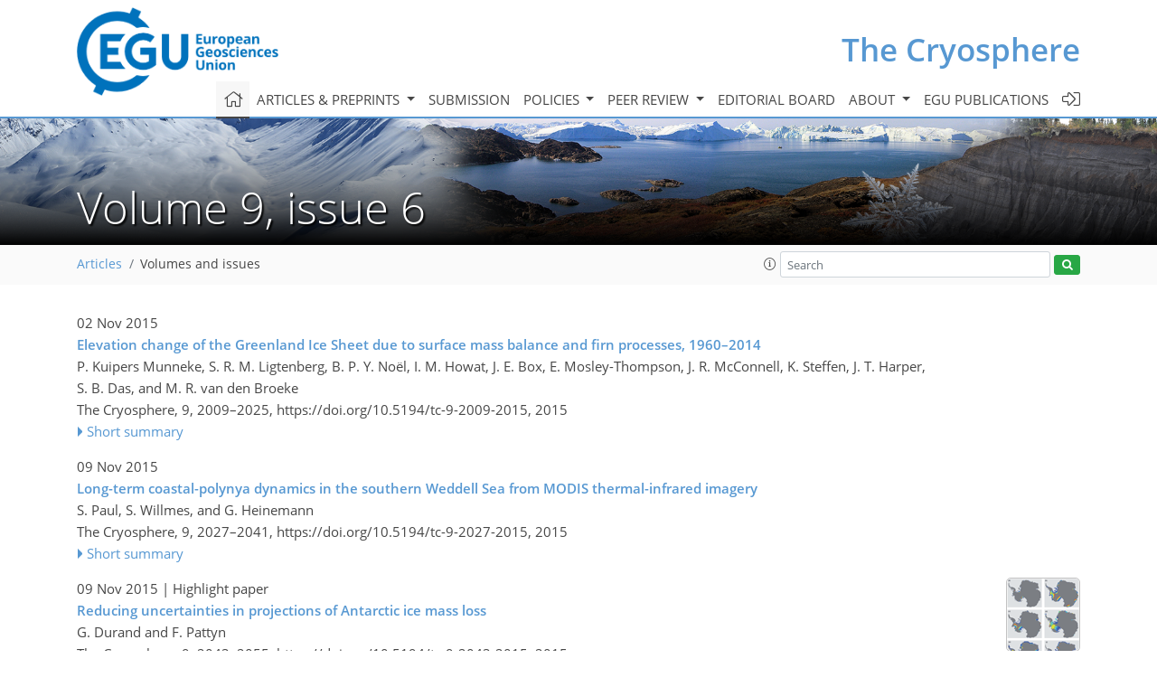

--- FILE ---
content_type: text/html
request_url: https://tc.copernicus.org/articles/9/issue6.html
body_size: 27778
content:
<!DOCTYPE html PUBLIC "-//W3C//DTD XHTML 1.0 Transitional//EN" "http://www.w3.org/TR/xhtml1/DTD/xhtml1-transitional.dtd">
<!--[if lt IE 7]>      <html xmlns="https://www.w3.org/1999/xhtml" xml:lang="en" lang="en" class="no-js lt-ie9 lt-ie8 lt-ie7 co-ui"> <![endif]-->
											<!--[if IE 7]>         <html  xmlns="https://www.w3.org/1999/xhtml" xml:lang="en" lang="en" class="no-js lt-ie9 lt-ie8 co-ui"> <![endif]-->
											<!--[if IE 8]>         <html xmlns="https://www.w3.org/1999/xhtml" xml:lang="en" lang="en" class="no-js lt-ie9 co-ui"> <![endif]-->
											<!--[if gt IE 8]><!--> <html xmlns="https://www.w3.org/1999/xhtml" xml:lang="en" lang="en" class="no-js co-ui"> <!--<![endif]--> 
											<!-- remove class no-js if js is available --><head>
                                                <!-- BEGIN_HEAD -->
                                                <meta http-equiv="Content-Type" content="text/html; charset=utf-8" />
                                                <meta charset="utf-8" />
                                                <meta name="viewport" content="width=device-width, initial-scale=1" />
                                                
                                                <meta name="theme-color" content="#000000" />
                                                <meta name="application-name" content="1" />
                                                <meta name="msapplication-TileColor" content="#FFFFFF" />
                                            <link rel="preconnect" crossorigin="" href="https://contentmanager.copernicus.org/" /><link rel="icon" size="16x16" href="https://www.the-cryosphere.net/favicon_copernicus_16x16_.ico" type="image/x-icon" /><link rel="icon" size="24x24" href="https://www.the-cryosphere.net/favicon_copernicus_24x24_.ico" type="image/x-icon" /><link rel="icon" size="32x32" href="https://www.the-cryosphere.net/favicon_copernicus_32x32_.ico" type="image/x-icon" /><link rel="icon" size="48x48" href="https://www.the-cryosphere.net/favicon_copernicus_48x48_.ico" type="image/x-icon" /><link rel="icon" size="64x64" href="https://www.the-cryosphere.net/favicon_copernicus_64x64_.ico" type="image/x-icon" /><link rel="icon" size="228x228" href="https://www.the-cryosphere.net/favicon_copernicus_228x228_.png" type="image/png-icon" /><link rel="icon" size="195x195" href="https://www.the-cryosphere.net/favicon_copernicus_195x195_.png" type="image/png-icon" /><link rel="icon" size="196x196" href="https://www.the-cryosphere.net/favicon_copernicus_196x196_.png" type="image/png-icon" /><link rel="icon" size="128x128" href="https://www.the-cryosphere.net/favicon_copernicus_128x128_.png" type="image/png-icon" /><link rel="icon" size="96x96" href="https://www.the-cryosphere.net/favicon_copernicus_96x96_.png" type="image/png-icon" /><link rel="apple-touch-icon-precomposed" size="180x180" href="https://www.the-cryosphere.net/favicon_copernicus_180x180_.png" type="image/png-icon" /><link rel="apple-touch-icon-precomposed" size="120x120" href="https://www.the-cryosphere.net/favicon_copernicus_120x120_.png" type="image/png-icon" /><link rel="apple-touch-icon-precomposed" size="152x152" href="https://www.the-cryosphere.net/favicon_copernicus_152x152_.png" type="image/png-icon" /><link rel="apple-touch-icon-precomposed" size="76x76" href="https://www.the-cryosphere.net/favicon_copernicus_76x76_.png" type="image/png-icon" /><link rel="apple-touch-icon-precomposed" size="57x57" href="https://www.the-cryosphere.net/favicon_copernicus_57x57_.ico" type="image/png-icon" /><link rel="apple-touch-icon-precomposed" size="144x144" href="https://www.the-cryosphere.net/favicon_copernicus_144x144_.png" type="image/png-icon" /><script type="text/javascript" src="https://cdn.copernicus.org/libraries/mustache/2.3.0/mustache.min.js"></script><script type="text/javascript" src="https://cdn.copernicus.org/libraries/jquery/1.11.1/jquery.min.js"></script><script type="text/javascript" src="https://cdn.copernicus.org/js/copernicus.min.js"></script><script type="text/javascript" src="https://cdn.copernicus.org/apps/htmlgenerator/js/htmlgenerator-v2.js"></script><script type="text/javascript" src="https://cdn.copernicus.org/libraries/photoswipe/4.1/photoswipe.min.js"></script><script type="text/javascript" src="https://cdn.copernicus.org/libraries/photoswipe/4.1/photoswipe-ui-default.min.js"></script><link rel="stylesheet" type="text/css" media="all" href="https://cdn.copernicus.org/libraries/dszparallexer/dzsparallaxer.css" /><script type="text/javascript" src="https://cdn.copernicus.org/libraries/dszparallexer/dzsparallaxer.js"></script><link rel="stylesheet" type="text/css" media="all" id="hasBootstrap" href="https://cdn.copernicus.org/libraries/bootstrap/current/css/bootstrap.min.css" /><link rel="stylesheet" type="text/css" media="all" href="https://cdn.copernicus.org/libraries/bootstrap/current/css/bootstrap-media.min.css" /><link rel="stylesheet" type="text/css" media="all" href="https://cdn.copernicus.org/libraries/bootstrap/current/css/bootstrap-grid.min.css" /><link rel="stylesheet" type="text/css" media="all" href="https://cdn.copernicus.org/libraries/bootstrap/current/css/bootstrap-reboot.min.css" /><script type="text/javascript" src="https://cdn.copernicus.org/libraries/bootstrap/current/js/popper.js"></script><script type="text/javascript" src="https://cdn.copernicus.org/libraries/bootstrap/current/js/bootstrap.min.js"></script><link rel="preconnect" crossorigin="" href="https://cdn.copernicus.org/" /><link rel="stylesheet" type="text/css" media="all" href="https://cdn.copernicus.org/libraries/unsemantic/unsemantic.min.css" /><link rel="stylesheet" type="text/css" media="all" href="https://cdn.copernicus.org/libraries/photoswipe/4.1/photoswipe.css" /><link rel="stylesheet" type="text/css" media="all" href="https://cdn.copernicus.org/libraries/photoswipe/4.1/dark-icon-skin/dark-icon-skin.css" /><link rel="stylesheet" type="text/css" media="all" href="https://cdn.copernicus.org/css/copernicus-min.css" /><link rel="stylesheet" type="text/css" media="all" href="https://cdn.copernicus.org/css/fontawesome.css" /><link rel="stylesheet" type="text/css" media="all" href="https://cdn.copernicus.org/fonts/FontAwesome/5.11.2_and_4.7.0/css/all.font.css" /><link rel="stylesheet" type="text/css" media="projection, handheld, screen, tty, tv, print" href="https://www.the-cryosphere.net/co_cms_font_open_sans_v_15.css" /><link rel="stylesheet" type="text/css" media="projection, handheld, screen, tty, tv, print" href="https://www.the-cryosphere.net/template_one_column_base_2023_202301261343_1676458272.css" /><link rel="stylesheet" type="text/css" media="print" href="https://www.the-cryosphere.net/template_one_column_base_print_2023_1674737524.css" /><script src="https://www.the-cryosphere.net/co_common.js" type="text/javascript">
</script><script src="https://www.the-cryosphere.net/co_auth_check.js" type="text/javascript">
</script><script src="https://www.the-cryosphere.net/onload_javascript_actions.js" type="text/javascript">
</script><script src="https://www.the-cryosphere.net/template-one-column_2023_1674737530.js" type="text/javascript">
</script><!-- END_HEAD --><meta name="global_projectID" content="25" /><meta name="global_pageID" content="163" /><meta name="global_pageIdentifier" content="home" /><meta name="global_moBaseURL" content="https://meetingorganizer.copernicus.org/" /><meta name="global_projectShortcut" content="TC" /><meta name="global_projectDomain" content="https://www.the-cryosphere.net/" />        
        <title>TC – Volume 9, issue 6</title>
<meta name="data-non-mobile-optimized-message" content="" /><script id="networker">
    window.isSafari = /^((?!chrome|android).)*safari/i.test(navigator.userAgent);

    /**
     *
     */
    function createToastsFunctionality() {
        const toastsWrapper = $('<div>')
                .attr('aria-live', 'polite')
                .attr('aria-atomic', 'true')
                .addClass('toasts-notifications-wrapper');
        $('body').append(toastsWrapper);
    }

    function isOS() {
        return [
                    'iPad Simulator',
                    'iPhone Simulator',
                    'iPod Simulator',
                    'iPad',
                    'iPhone',
                    'iPod'
                ].includes(navigator.platform)
                || (navigator.userAgent.includes("Mac") && "ontouchend" in document)
    }

    /**
     *
     * @param notificationContent
     */
    function addToast(notificationContent) {
        const toast = $('<div>').addClass('toast').attr('role', 'alert').attr('aria-live', 'assertive')
                .attr('aria-atomic', 'true').attr('data-autohide', 'false');
        const toastHeader = $('<div>').addClass('toast-header');
        const toastHeaderTitle = $('<strong>').addClass('mr-auto').html(notificationContent.title);
        const toastHeaderCloseButton = $('<button>').addClass('ml-2').addClass('mb-1').addClass('close').attr('type', 'button')
                .attr('data-dismiss', 'toast');
        const toastHeaderCloseIcon = $('<span>').attr('aria-hidden', 'true').html('&times;');

        let url = '';
        if (notificationContent.hasOwnProperty('url')) {
            url = notificationContent.url;
        } else {
            url = 'https://networker.copernicus.org/my-network';
        }
        const toastBody = $('<div>').addClass('toast-body').html('<a target="_blank" href="' + url + '">' + notificationContent.text + '</a>');
        $(toastHeaderCloseButton).append(toastHeaderCloseIcon);
        $(toastHeader).append(toastHeaderTitle);
        $(toastHeader).append(toastHeaderCloseButton);
        $(toast).append(toastHeader);
        $(toast).append(toastBody);

        $('.toasts-notifications-wrapper').append(toast);

        $('.toast').toast('show');
    }

    function coNetworker_sendUsersLocation(location, userHash, publicLabel, projectID, application) {

        if (templateHasBootstrap()) {
            createToastsFunctionality();
        }

        userHash = userHash || 'null';
        location = location || 'c_content_manager::getProjectTemplateMobileOpt';
        publicLabel = publicLabel || '';

        if (publicLabel === ''){
            publicLabel = location;
        }

        if (userHash !== null && userHash.length > 5) {
            try {
                if(typeof window.ws === 'undefined' || window.ws === null || !window.ws) {
                    window.ws = new WebSocket('wss://websockets.copernicus.org:8080');
                } else {
                    window.ws.close(1000);
                    window.ws = new WebSocket('wss://websockets.copernicus.org:8080');
                }
                const data = {
                    'type': 'status',
                    'action': 'start',
                    'data': {
                        'userIdentifier': userHash,
                        'projectID': projectID,
                        'coApp': application,
                        'location': location,
                        'publicLabel': publicLabel
                    }
                };
                if (window.ws === 1) {
                    window.ws.send(JSON.stringify(data));
                } else {
                    window.ws.onopen = function (msg) {
                        window.ws.send(JSON.stringify(data));
                        dispatchEvent(new CustomEvent('loadCommonNetworker'));
                    };

                    window.ws.onmessage = function (event) {
                        try {
                            const data = JSON.parse(event.data);

                            switch (data.type) {
                                case 'notification':
                                    const pushNotificationData = data.data;
                                    if (pushNotificationData.hasOwnProperty('user') && pushNotificationData.user.length > 5 && pushNotificationData.user === userHash) {
                                        window.showPushNotification(pushNotificationData);
                                    }
                                    break;
                            }
                        } catch (e) {
                            console.log(e);
                        }
                    }
                }
            } catch (e) {
                console.error(e);
            }

        }
    }

    window.showPushNotification = function (notificationContent) {
        showMessage(notificationContent);

        function showMessage(notificationContent){
            if (templateHasBootstrap()) {
                showBootstrapModal(notificationContent);
            }
        }

        function showBootstrapModal(notificationContent) {
            const randomId = getRandomInt(100,999);
            let modal = $('<div>').addClass('modal').attr('id', 'modal-notification' + randomId);
            let modalDialog = $('<div>').addClass('modal-dialog');
            let modalContent = $('<div>').addClass('modal-content');
            let modalBody = $('<div>').addClass('modal-body');
            let message = $('<div>').addClass('modal-push-message').html('<h3 class="mb-3">' + notificationContent.title + '</h3><p>' + notificationContent.text + '</p>');
            let buttonsWrapper = $('<div>').addClass('row');
            let buttonsWrapperCol = $('<div>').addClass('col-12').addClass('text-right');
            let buttonCancel = $('<button>').addClass('btn').addClass('btn-danger').addClass('mr-2').html('Cancel')
            let buttonSuccess = $('<button>').addClass('btn').addClass('btn-success').html('OK')

            $(buttonsWrapper).append(buttonsWrapperCol);
            $(buttonsWrapperCol).append(buttonCancel);
            $(buttonsWrapperCol).append(buttonSuccess);
            $(modalBody).append(message).append(buttonsWrapper);
            $(modalContent).append(modalBody);
            $(modalDialog).append(modalContent);
            $(modal).append(modalDialog);

            $(buttonCancel).on('click', (event) => {
                event.preventDefault();
                event.stopPropagation();
                event.stopImmediatePropagation();
                $(modal).modal('hide');
            });

            $(buttonSuccess).on('click', (event) => {
                event.preventDefault();
                event.stopPropagation();
                event.stopImmediatePropagation();
                $(modal).modal('hide');
                handleOnclickNotification(notificationContent);
            });
            $(modal).modal('show');

            setTimeout(() => {
                dispatchEvent(new CustomEvent('modalLoaded', {'detail': 'modal-notification' + randomId}));
            }, 1000);
        }

        window.addEventListener('modalLoaded', function (event) {
            setTimeout(() => {
                $('#' + event.detail).modal('hide');
            }, 9000);
        });

        function handleOnclickNotification(notificationContent) {
            if (notificationContent.hasOwnProperty('withConnect') && notificationContent.withConnect.length > 0) {
                acceptContactRequest(notificationContent);
            }

            if (notificationContent.hasOwnProperty('url')) {
                if (window.isSafari && isOS()) {
                    window.location.href = notificationContent.url;
                } else {
                    window.open(notificationContent.url, '_blank').focus();
                }
            } else {
                if (window.isSafari && isOS()) {
                    window.open('https://networker.copernicus.org/my-network', '_blank');
                } else {
                    window.open('https://networker.copernicus.org/my-network', '_blank').focus();
                }
            }
        }

        /**
         *
         * @param notificationContent
         */
        function acceptContactRequest(notificationContent) {
            const formData = new FormData();
            formData.append('r', notificationContent.userFrom);
            formData.append('a', 'a');

            $.ajax({
                url: 'https://networker.copernicus.org/handle-request-job',
                type: 'POST',
                data: formData,
                processData: false,
                contentType: false,
                xhrFields: {
                    withCredentials: true
                },
                beforeSend: function () {
                    $('.splash').fadeIn();
                    $('.lightbox').fadeIn();
                }
            })
                    .done(function (dataResponse) {
                        const data = JSON.parse(dataResponse);
                        let text = 'Please consider joining the text chat now.';
                        window.sendPushNotification({
                            title: window.userDataCommonNetworker.name + ' aims to chat with you.',
                            text: text,
                            user: data.message.userIdentifier,
                            url: notificationContent.url
                        });
                        $('.splash').fadeOut();
                        $('.lightbox').fadeOut();
                    })
                    .fail(function (error) {
                        $('.splash').fadeOut();
                        $('.lightbox').fadeOut();
                    });
        }
    }


    function templateHasBootstrap() {
        const bootstrap = document.getElementById('hasBootstrap');
        return bootstrap !== null && typeof bootstrap !== 'undefined';
    }

        coNetworker_sendUsersLocation();
    dispatchEvent(new CustomEvent('loadCommonNetworker'));

    function getRandomInt(min, max) {
        min = Math.ceil(min);
        max = Math.floor(max);
        return Math.floor(Math.random() * (max - min + 1)) + min;
    }
</script>

		        <link rel="stylesheet" type="text/css" href="https://cdn.copernicus.org/libraries/photoswipe/4.1/dark-icon-skin/dark-icon-skin.css">
            <base href="/">
        
        <link rel="stylesheet" type="text/css" href="https://cdn.copernicus.org/libraries/unsemantic/unsemantic.min.css">
        <link rel="stylesheet" type="text/css" href="https://cdn.copernicus.org/libraries/jquery/1.11.1/ui/jquery-ui.min.css">
        <link rel="stylesheet" type="text/css" href="https://cdn.copernicus.org/libraries/jquery/1.11.1/ui/jquery-ui-slider-pips.css">
        <link rel="stylesheet" type="text/css" href="https://cdn.copernicus.org/libraries/photoswipe/4.1/photoswipe.css">
        <link rel="stylesheet" type="text/css" href="https://cdn.copernicus.org/apps/htmlgenerator/css/htmlgenerator.css?v=1">
<meta name="citation_fulltext_world_readable" content="">
<meta name="citation_publisher" content=""/>
<meta name="citation_title" content=""/>
<meta name="citation_abstract" content=""/>
<meta name="citation_journal_title" content=""/>
    <meta name="citation_volume" content="9"/>
    <meta name="citation_issue" content="6"/>
<meta name="citation_doi" content="https://doi.org/"/>
<meta name="citation_firstpage" content=""/>
<meta name="citation_lastpage" content=""/>

<meta name="citation_xml_url" content=""/>
<meta name="citation_language" content="English"/>
<meta name="libraryUrl" content=""/>






        <link rel="icon" href="https://www.the-cryosphere.net/favicon.ico" type="image/x-icon"/>
        
        

        
        
        
        
            <script type="text/javascript" src="https://cdn.copernicus.org/libraries/jquery/1.11.1/ui/jquery-ui.min.js"></script>
        <script type="text/javascript" src="https://cdn.copernicus.org/libraries/jquery/1.11.1/ui/jquery-ui-slider-pips.js"></script>
        <script type="text/javascript" src="https://cdn.copernicus.org/libraries/jquery/1.11.1/ui/template_jquery-ui-touch.min.js"></script>
        <script type="text/javascript" src="https://cdn.copernicus.org/js/respond.js"></script>
        <script type="text/javascript" src="https://cdn.copernicus.org/libraries/highstock/2.0.4/highstock.js"></script>
        <script type="text/javascript" src="https://cdn.copernicus.org/apps/htmlgenerator/js/CoPublisher.js"></script>
        <script type="text/x-mathjax-config">
        MathJax.Hub.Config({
        "HTML-CSS": { fonts: ["TeX"] ,linebreaks: { automatic: true, width: "90% container" } }
        });
        </script>
        <script type="text/javascript" async  src="https://cdnjs.cloudflare.com/ajax/libs/mathjax/2.7.5/MathJax.js?config=MML_HTMLorMML-full"></script>
        
        <script type="text/javascript" src="https://cdn.copernicus.org/libraries/photoswipe/4.1/photoswipe-ui-default.min.js"></script>
        <script type="text/javascript" src="https://cdn.copernicus.org/libraries/photoswipe/4.1/photoswipe.min.js"></script>
        

		<script type="text/javascript">
			/* <![CDATA[ */
			 
			/* ]]> */
		</script>

		<style type="text/css">
			.top_menu { margin-right: 0!important; }
			
		</style>
	</head><body><header id="printheader" class="d-none d-print-block container">

    <img src="https://www.the-cryosphere.net/graphic_egu_claim_logo_blue.png" alt="" style="width: 508px; height: 223px;" />

</header>

<header class="d-print-none mb-n3 version-2023">

    <div class="container">

        <div class="row no-gutters mr-0 ml-0 align-items-center header-wrapper mb-lg-3">

            <div class="col-auto pr-3">

                <div class="layout__moodboard-logo-year-container">

                    <a class="layout__moodboard-logo-link" target="_blank" href="http://www.egu.eu">

                    <div class="layout__moodboard-logo">

                        <img src="https://www.the-cryosphere.net/graphic_egu_claim_logo_blue.png" alt="" style="width: 508px; height: 223px;" />

                    </div>

                    </a>

                </div>

            </div>

            <div class="d-none d-lg-block col text-md-right layout__title-desktop">

                <div class="layout__m-location-and-time">

                    <a class="moodboard-title-link" href="https://www.the-cryosphere.net/">

                    The Cryosphere

                    </a>

                </div>

            </div>

            <div class="d-none d-md-block d-lg-none col text-md-right layout__title-tablet">

                <div class="layout__m-location-and-time">

                    <a class="moodboard-title-link" href="https://www.the-cryosphere.net/">

                    The Cryosphere

                    </a>

                </div>

            </div>

            <div class="col layout__m-location-and-time-mobile d-md-none text-center layout__title-mobile">

                <a class="moodboard-title-link" href="https://www.the-cryosphere.net/">

                TC

                </a>

            </div>

            <!-- End Logo -->

            <div class="col-auto text-right">

                <button class="navbar-toggler light mx-auto mr-sm-0" type="button" data-toggle="collapse" data-target="#navbar_menu" aria-controls="navbar_menu" aria-expanded="false" aria-label="Toggle navigation">

                    <span class="navbar-toggler-icon light"></span>

                </button>

            </div>

            <!-- Topbar -->

            <div class="topbar d-print-none">

                <!-- <iframe
				frameborder="0"
				id="co_auth_check_authiframecontainer"
				style="width: 179px; height: 57px; margin: 0; margin-bottom: 5px; margin-left: 10px; margin-top: -15px; padding: 0; border: none; overflow: hidden; background-color: transparent; display: none;"
				src=""></iframe> -->

            </div>

            <!-- End Topbar -->

        </div>

    </div>

    <div class="banner-navigation-breadcrumbs-wrapper">

        <div id="navigation">

            <nav class="container navbar navbar-expand-lg navbar-light"><!-- Logo -->

                <div class="collapse navbar-collapse CMSCONTAINER" id="navbar_menu">

                <div id="cmsbox_124860" class="cmsbox navbar-collapse"><button style="display: none;" class="navbar-toggler navigation-extended-toggle-button" type="button" data-toggle="collapse" data-target="#navbar_menu" aria-controls="navbarSupportedContent" aria-expanded="false" aria-label="Toggle navigation">
    <span class="navbar-toggler-icon"></span>
</button>
<div class="navbar-collapse CMSCONTAINER collapse show" id="navbarSupportedContent">
            <ul class="navbar-nav mr-auto no-styling">
                    <li class="nav-item  ">
                        <a target="_parent" class="nav-link active "  href="https://www.the-cryosphere.net/home.html"><i class='fal fa-home fa-lg' title='Home'></i></a>
                </li>
                    <li class="nav-item  megamenu ">
                        <a target="_self" class="nav-link dropdown-toggle  "  href="#" id="navbarDropdown10800" role="button" data-toggle="dropdown" aria-haspopup="true" aria-expanded="false">Articles & preprints
                            <span class="caret"></span></a>
                        <div class="dropdown-menu  level-1 " aria-labelledby="navbarDropdown10800">
                            <div class="container">
                                <div class="row">
                                <div class="col-md-12 col-lg-4 col-sm-12">
                                            <div class="dropdown-header">Recent</div>
                                        <div class="dropdown-item level-2  " style="list-style: none">
                                            <a   target="_parent" class="" href="https://tc.copernicus.org/">Recent papers</a>
                                    </div>
                                            <div class="dropdown-header">Highlights</div>
                                        <div class="dropdown-item level-2  " style="list-style: none">
                                            <a   target="_parent" class="" href="https://tc.copernicus.org/editors_choice.html">Editor's choice</a>
                                    </div>
                                            <div class="dropdown-header">Regular articles</div>
                                        <div class="dropdown-item level-2  " style="list-style: none">
                                            <a   target="_parent" class="" href="https://tc.copernicus.org/research_article.html">Research articles</a>
                                    </div>
                                        <div class="dropdown-item level-2  " style="list-style: none">
                                            <a   target="_parent" class="" href="https://tc.copernicus.org/review_article.html">Review articles</a>
                                    </div>
                                        <div class="dropdown-item level-2  " style="list-style: none">
                                            <a   target="_parent" class="" href="https://tc.copernicus.org/brief_communication.html">Brief communications</a>
                                    </div>
                                        <div class="dropdown-item level-2  " style="list-style: none">
                                            <a   target="_parent" class="" href="https://tc.copernicus.org/invited_perspective_article.html">Invited perspective articles</a>
                                    </div>
                                            </div>
                                            <div class="col-md-12 col-lg-4 col-sm-12">
                                            <div class="dropdown-header">Special issues</div>
                                        <div class="dropdown-item level-2  " style="list-style: none">
                                            <a   target="_parent" class="" href="https://tc.copernicus.org/special_issues.html">Published SIs</a>
                                    </div>
                                        <div class="dropdown-item level-2  " style="list-style: none">
                                            <a   target="_parent" class="" href="https://www.the-cryosphere.net/articles_and_preprints/scheduled_sis.html">Scheduled SIs</a>
                                    </div>
                                        <div class="dropdown-item level-2  " style="list-style: none">
                                            <a   target="_parent" class="" href="https://www.the-cryosphere.net/articles_and_preprints/how_to_apply_for_an_si.html">How to apply for an SI</a>
                                    </div>
                                            <div class="dropdown-header">Collections</div>
                                        <div class="dropdown-item level-2  " style="list-style: none">
                                            <a   target="_parent" class="" href="https://www.the-cryosphere.net/articles_and_preprints/how_to_add_an_article_to_a_collection.html">How to add an article to a collection</a>
                                    </div>
                                            <div class="dropdown-header">EGU Compilations</div>
                                        <div class="dropdown-item level-2  " style="list-style: none">
                                            <a   target="_blank" class="" href="https://encyclopedia-of-geosciences.net/">Encyclopedia of Geosciences</a>
                                    </div>
                                        <div class="dropdown-item level-2  " style="list-style: none">
                                            <a   target="_blank" class="" href="https://egusphere.net/">EGUsphere</a>
                                    </div>
                                            </div>
                                            <div class="col-md-12 col-lg-4 col-sm-12">
                                            <div class="dropdown-header">Alerts</div>
                                        <div class="dropdown-item level-2  " style="list-style: none">
                                            <a   target="_parent" class="" href="https://www.the-cryosphere.net/articles_and_preprints/subscribe_to_alerts.html">Subscribe to alerts</a>
                                    </div>
                                </div>
                                </div>
                            </div>
                        </div>
                </li>
                    <li class="nav-item  ">
                        <a target="_parent" class="nav-link  "  href="https://www.the-cryosphere.net/submission.html">Submission</a>
                </li>
                    <li class="nav-item  dropdown ">
                        <a target="_self" class="nav-link dropdown-toggle  "  href="#" id="navbarDropdown10804" role="button" data-toggle="dropdown" aria-haspopup="true" aria-expanded="false">Policies
                            <span class="caret"></span></a>
                        <div class="dropdown-menu  level-1 " aria-labelledby="navbarDropdown10804">
                            <div >
                                <div >
                                <div class="col-md-12 col-lg-12 col-sm-12">
                                        <div class="dropdown-item level-2  " style="list-style: none">
                                            <a   target="_parent" class="" href="https://www.the-cryosphere.net/policies/licence_and_copyright.html">Licence & copyright</a>
                                    </div>
                                        <div class="dropdown-item level-2  " style="list-style: none">
                                            <a   target="_parent" class="" href="https://www.the-cryosphere.net/policies/general_terms.html">General terms</a>
                                    </div>
                                        <div class="dropdown-item level-2  " style="list-style: none">
                                            <a   target="_parent" class="" href="https://www.the-cryosphere.net/policies/publication_policy.html">Publication policy</a>
                                    </div>
                                        <div class="dropdown-item level-2  " style="list-style: none">
                                            <a   target="_parent" class="" href="https://www.the-cryosphere.net/policies/ai_policy.html">AI policy</a>
                                    </div>
                                        <div class="dropdown-item level-2  " style="list-style: none">
                                            <a   target="_parent" class="" href="https://www.the-cryosphere.net/policies/data_policy.html">Data policy</a>
                                    </div>
                                        <div class="dropdown-item level-2  " style="list-style: none">
                                            <a   target="_parent" class="" href="https://www.the-cryosphere.net/policies/publication_ethics.html">Publication ethics</a>
                                    </div>
                                        <div class="dropdown-item level-2  " style="list-style: none">
                                            <a   target="_parent" class="" href="https://www.the-cryosphere.net/policies/competing_interests_policy.html">Competing interests policy</a>
                                    </div>
                                        <div class="dropdown-item level-2  " style="list-style: none">
                                            <a   target="_parent" class="" href="https://www.the-cryosphere.net/policies/appeals_and_complaints.html">Appeals & complaints</a>
                                    </div>
                                        <div class="dropdown-item level-2  " style="list-style: none">
                                            <a   target="_parent" class="" href="https://www.the-cryosphere.net/policies/proofreading_guidelines.html">Proofreading guidelines</a>
                                    </div>
                                        <div class="dropdown-item level-2  " style="list-style: none">
                                            <a   target="_parent" class="" href="https://www.the-cryosphere.net/policies/obligations_for_authors.html">Obligations for authors</a>
                                    </div>
                                        <div class="dropdown-item level-2  " style="list-style: none">
                                            <a   target="_parent" class="" href="https://www.the-cryosphere.net/policies/obligations_for_editors.html">Obligations for editors</a>
                                    </div>
                                        <div class="dropdown-item level-2  " style="list-style: none">
                                            <a   target="_parent" class="" href="https://www.the-cryosphere.net/policies/obligations_for_referees.html">Obligations for referees</a>
                                    </div>
                                        <div class="dropdown-item level-2  " style="list-style: none">
                                            <a   target="_parent" class="" href="https://www.the-cryosphere.net/policies/author_name_change.html">Inclusive author name-change policy</a>
                                    </div>
                                        <div class="dropdown-item level-2  " style="list-style: none">
                                            <a   target="_parent" class="" href="https://www.the-cryosphere.net/policies/inclusivity_in_global_research.html">Inclusivity in global research</a>
                                    </div>
                                </div>
                                </div>
                            </div>
                        </div>
                </li>
                    <li class="nav-item  dropdown ">
                        <a target="_self" class="nav-link dropdown-toggle  "  href="#" id="navbarDropdown150" role="button" data-toggle="dropdown" aria-haspopup="true" aria-expanded="false">Peer review
                            <span class="caret"></span></a>
                        <div class="dropdown-menu  level-1 " aria-labelledby="navbarDropdown150">
                            <div >
                                <div >
                                <div class="col-md-12 col-lg-12 col-sm-12">
                                        <div class="dropdown-item level-2  " style="list-style: none">
                                            <a   target="_parent" class="" href="https://www.the-cryosphere.net/peer_review/interactive_review_process.html">Interactive review process</a>
                                    </div>
                                        <div class="dropdown-item level-2  " style="list-style: none">
                                            <a   target="_parent" class="" href="https://www.the-cryosphere.net/peer_review/finding_an_editor.html">Finding an editor</a>
                                    </div>
                                        <div class="dropdown-item level-2  " style="list-style: none">
                                            <a   target="_parent" class="" href="https://www.the-cryosphere.net/peer_review/review_criteria.html">Review criteria</a>
                                    </div>
                                        <div class="dropdown-item level-2  " style="list-style: none">
                                            <a   target="_parent" class="" href="https://webforms.copernicus.org/TC/referee-application">Become a referee</a>
                                    </div>
                                        <div class="dropdown-item level-2  " style="list-style: none">
                                            <a data-non-mobile-optimized="1"  target="_parent" class="" href="https://editor.copernicus.org/TC/my_manuscript_overview">Manuscript tracking</a>
                                    </div>
                                        <div class="dropdown-item level-2  " style="list-style: none">
                                            <a   target="_parent" class="" href="https://www.the-cryosphere.net/peer_review/reviewer_recognition.html">Reviewer recognition</a>
                                    </div>
                                </div>
                                </div>
                            </div>
                        </div>
                </li>
                    <li class="nav-item  ">
                        <a target="_parent" class="nav-link  "  href="https://www.the-cryosphere.net/editorial_board.html">Editorial board</a>
                </li>
                    <li class="nav-item  dropdown ">
                        <a target="_self" class="nav-link dropdown-toggle  "  href="#" id="navbarDropdown6108" role="button" data-toggle="dropdown" aria-haspopup="true" aria-expanded="false">About
                            <span class="caret"></span></a>
                        <div class="dropdown-menu  level-1 " aria-labelledby="navbarDropdown6108">
                            <div >
                                <div >
                                <div class="col-md-12 col-lg-12 col-sm-12">
                                        <div class="dropdown-item level-2  " style="list-style: none">
                                            <a   target="_parent" class="" href="https://www.the-cryosphere.net/about/aims_and_scope.html">Aims & scope</a>
                                    </div>
                                        <div class="dropdown-item level-2  " style="list-style: none">
                                            <a   target="_parent" class="" href="https://www.the-cryosphere.net/about/subject_areas.html">Subject areas</a>
                                    </div>
                                        <div class="dropdown-item level-2  " style="list-style: none">
                                            <a   target="_parent" class="" href="https://www.the-cryosphere.net/about/manuscript_types.html">Manuscript types</a>
                                    </div>
                                        <div class="dropdown-item level-2  " style="list-style: none">
                                            <a   target="_parent" class="" href="https://www.the-cryosphere.net/about/article_processing_charges.html">Article processing charges</a>
                                    </div>
                                        <div class="dropdown-item level-2  " style="list-style: none">
                                            <a   target="_parent" class="" href="https://www.the-cryosphere.net/about/financial_support.html">Financial support</a>
                                    </div>
                                        <div class="dropdown dropdown-item level-2  " style="list-style: none">
                                                <a target="_parent" class="dropdown-toggle dropdown-item  "  href="https://www.the-cryosphere.net/about/news_and_press.html" >
                                                News & press<span class="caret"></span> </a>
                                            <div class="dropdown-menu  level-2 " aria-labelledby="navbarDropdown136">
                                                <div >
                                                    <div >
                                                    <div class="col-md-12 col-lg-12 col-sm-12">
                                                            <div class="dropdown-item level-3  " style="list-style: none">
                                                                <a   target="_parent" class="" href="https://www.the-cryosphere.net/about/news_and_press/2021-12-10_advances-in-altimetric-snow-depth-estimates-using-bi-frequency-saral-and-cryosat-2-ka-ku-measurements.html">Advances in altimetric snow depth estimates using bi-frequency SARAL and CryoSat-2 Ka–Ku measurements</a>
                                                        </div>
                                                            <div class="dropdown-item level-3  " style="list-style: none">
                                                                <a   target="_parent" class="" href="https://www.the-cryosphere.net/about/news_and_press/2021-01-13_spectral-characterization-radiative-forcing-and-pigment-content-of-coastal-antarctic-snow-algae.html">Spectral characterization, radiative forcing and pigment content of coastal Antarctic snow algae: approaches to spectrally discriminate red and green communities and their impact on snowmelt</a>
                                                        </div>
                                                            <div class="dropdown-item level-3  " style="list-style: none">
                                                                <a   target="_parent" class="" href="https://www.the-cryosphere.net/about/news_and_press/2021-01-25_review-article-earths-ice-imbalance.html">Review article: Earth's ice imbalance</a>
                                                        </div>
                                                            <div class="dropdown-item level-3  " style="list-style: none">
                                                                <a   target="_parent" class="" href="https://www.the-cryosphere.net/about/news_and_press/2021-02-25_the-32-year-record-high-surface-melt-in-2019-2020-on-the-northern-george-vi-ice-shelf-antarctic-peninsula.html">The 32-year record-high surface melt in 2019/2020 on the northern George VI Ice Shelf, Antarctic Peninsula</a>
                                                        </div>
                                                            <div class="dropdown-item level-3  " style="list-style: none">
                                                                <a   target="_parent" class="" href="https://www.the-cryosphere.net/about/news_and_press/2021-04-01_winter-drainage-of-surface-lakes-on-the-greenland-ice-sheet-from-sentinel-1-sar-imagery.html">Winter drainage of surface lakes on the Greenland Ice Sheet from Sentinel-1 SAR imagery</a>
                                                        </div>
                                                            <div class="dropdown-item level-3  " style="list-style: none">
                                                                <a   target="_parent" class="" href="https://www.the-cryosphere.net/about/news_and_press/2021-05-27_creep-and-fracture-of-warm-columnar-freshwater-ice.html">Creep and fracture of warm columnar freshwater ice</a>
                                                        </div>
                                                            <div class="dropdown-item level-3  " style="list-style: none">
                                                                <a   target="_parent" class="" href="https://www.the-cryosphere.net/about/news_and_press/2021-06-15_interannual-variability-in-transpolar-drift-summer-sea-ice-thickness-and-potential-impact-of-atlantification.html">Interannual variability in Transpolar Drift summer sea ice thickness and potential impact of Atlantification</a>
                                                        </div>
                                                            <div class="dropdown-item level-3  " style="list-style: none">
                                                                <a   target="_parent" class="" href="https://www.the-cryosphere.net/about/news_and_press/2022-08-08_ongoing-grounding-line-retreat-and-fracturing-initiated-at-the-petermann-glacier-ice-shelf.html">Ongoing grounding line retreat and fracturing initiated at the Petermann Glacier ice shelf, Greenland, after 2016</a>
                                                        </div>
                                                    </div>
                                                    </div>
                                                </div>
                                            </div>
                                    </div>
                                        <div class="dropdown-item level-2  " style="list-style: none">
                                            <a   target="_parent" class="" href="https://www.the-cryosphere.net/about/egu_resources.html">EGU resources</a>
                                    </div>
                                        <div class="dropdown-item level-2  " style="list-style: none">
                                            <a   target="_parent" class="" href="https://www.the-cryosphere.net/about/promote_your_work.html">Promote your work</a>
                                    </div>
                                        <div class="dropdown-item level-2  " style="list-style: none">
                                            <a   target="_parent" class="" href="https://www.the-cryosphere.net/about/journal_statistics.html">Journal statistics</a>
                                    </div>
                                        <div class="dropdown-item level-2  " style="list-style: none">
                                            <a   target="_parent" class="" href="https://www.the-cryosphere.net/about/journal_metrics.html">Journal metrics</a>
                                    </div>
                                        <div class="dropdown-item level-2  " style="list-style: none">
                                            <a   target="_parent" class="" href="https://www.the-cryosphere.net/about/abstracted_and_indexed.html">Abstracted & indexed</a>
                                    </div>
                                        <div class="dropdown-item level-2  " style="list-style: none">
                                            <a   target="_parent" class="" href="https://www.the-cryosphere.net/about/article_level_metrics.html">Article level metrics</a>
                                    </div>
                                        <div class="dropdown-item level-2  " style="list-style: none">
                                            <a   target="_parent" class="" href="https://www.the-cryosphere.net/about/faqs.html">FAQs</a>
                                    </div>
                                        <div class="dropdown-item level-2  " style="list-style: none">
                                            <a   target="_parent" class="" href="https://www.the-cryosphere.net/about/contact.html">Contact</a>
                                    </div>
                                        <div class="dropdown-item level-2  " style="list-style: none">
                                            <a   target="_parent" class="" href="https://www.the-cryosphere.net/about/xml_harvesting_and_oai-pmh.html">XML harvesting & OAI-PMH</a>
                                    </div>
                                </div>
                                </div>
                            </div>
                        </div>
                </li>
                    <li class="nav-item  ">
                        <a target="_parent" class="nav-link  "  href="https://www.the-cryosphere.net/egu_publications.html">EGU publications</a>
                </li>
                    <li class="nav-item  ">
                        <a target="_parent" class="nav-link  " data-non-mobile-optimized="1" href="https://editor.copernicus.org/TC/"><i class='fal fa-sign-in-alt fa-lg' title='Login'></i></a>
                </li>
                <!-- Topbar -->
                <li class="d-print-none d-lg-none pt-2 topbar-mobile">
                    <!-- <iframe
				frameborder="0"
				id="co_auth_check_authiframecontainer"
				style="width: 179px; height: 57px; margin: 0; margin-bottom: 5px; margin-left: 10px; margin-top: -15px; padding: 0; border: none; overflow: hidden; background-color: transparent; display: none;"
				src=""></iframe> -->
                </li>
                <!-- End Topbar -->
            </ul>
</div>
</div></div>

            </nav>

        </div>

        <section id="banner" class="banner dzsparallaxer use-loading auto-init height-is-based-on-content mode-scroll loaded dzsprx-readyall">

            <div class="divimage dzsparallaxer--target layout__moodboard-banner" data-src="" style=""></div>

            <div id="headers-content-container" class="container CMSCONTAINER">



            <div id="cmsbox_124926" class="cmsbox ">            <span class="header-small text-uppercase">&nbsp;</span>
            <h1 class="display-4 header-get-function home-header hide-md-on-version2023">
                        Volume 9, issue 6
&nbsp;
            </h1>
</div></div>

        </section>



        <div id="breadcrumbs" class="breadcrumbs">

            <div class="container">

                <div class="row align-items-center">

                    <div class="d-none d-sm-block text-nowrap pageactions"></div>

                    <!-- START_SEARCH -->

                    <!-- END_SEARCH -->

                    <!-- The template part snippet fo breadcrubs is in source code-->

                    <div class="justify-content-between col-auto col-md CMSCONTAINER" id="breadcrumbs_content_container"><div id="cmsbox_1093391" class="cmsbox "><!-- tpl: templates/get_functions/get_breadcrumbs/index -->
<!-- START_BREADCRUMBS_CONTAINER -->
<ol class="breadcrumb">
        <li class="breadcrumb-item"><a href="https://tc.copernicus.org/articles/">Articles</a></li>
            <li class="breadcrumb-item"><a href="https://tc.copernicus.org/articles/volumes.html"><nobr>Volumes and issues</nobr></a></li>
</ol>
<!-- END_BREADCRUMBS_CONTAINER -->
</div></div>

                    <div class="col col-md-4 text-right page-search CMSCONTAINER" id="search_content_container"><div id="cmsbox_1093297" class="cmsbox "><!-- v1.31 -->
<!-- 1.31: added placeholder for test system sanitizing-->
<!-- 1.3: #855 -->
<!-- 1.2: #166 -->
<!-- CMS ressources/FinderBreadcrumbBox.html -->
<!-- START_SITE_SEARCH -->
<!-- Root element of PhotoSwipe. Must have class pswp. -->
<div class="pswp" tabindex="-1" role="dialog" aria-hidden="true" >

    <!-- Background of PhotoSwipe.
         It's a separate element as animating opacity is faster than rgba(). -->
    <div class="pswp__bg"></div>

    <!-- Slides wrapper with overflow:hidden. -->
    <div class="pswp__scroll-wrap">

        <!-- Container that holds slides.
            PhotoSwipe keeps only 3 of them in the DOM to save memory.
            Don't modify these 3 pswp__item elements, data is added later on. -->
        <div class="pswp__container">
            <div class="pswp__item"></div>
            <div class="pswp__item"></div>
            <div class="pswp__item"></div>
        </div>

        <!-- Default (PhotoSwipeUI_Default) interface on top of sliding area. Can be changed. -->
        <div class="pswp__ui pswp__ui--hidden">

            <div class="pswp__top-bar">

                <!--  Controls are self-explanatory. Order can be changed. -->

                <div class="pswp__counter"></div>

                <button class="pswp__button pswp__button--close" title="Close (Esc)"></button>


                <button class="pswp__button pswp__button--fs" title="Toggle fullscreen"></button>

                <!-- Preloader demo http://codepen.io/dimsemenov/pen/yyBWoR -->
                <!-- element will get class pswp__preloader--active when preloader is running -->
                <div class="pswp__preloader">
                    <div class="pswp__preloader__icn">
                        <div class="pswp__preloader__cut">
                            <div class="pswp__preloader__donut"></div>
                        </div>
                    </div>
                </div>
            </div>

            <div class="pswp__share-modal pswp__share-modal--hidden pswp__single-tap">
                <div class="pswp__share-tooltip"></div>
            </div>

            <button class="pswp__button pswp__button--arrow--left" title="Previous (arrow left)">
            </button>

            <button class="pswp__button pswp__button--arrow--right" title="Next (arrow right)">
            </button>

            <div class="pswp__caption ">
                <div class="pswp__caption__center"></div>
            </div>

        </div>

    </div>

</div>
<div class="row align-items-center no-gutters py-1" id="search-wrapper">

    <div class="col-auto pl-0 pr-1">
        <a id="templateSearchInfoBtn" role="button" tabindex="99" data-container="body" data-toggle="popover" data-placement="bottom" data-trigger="click"><span class="fal fa-info-circle"></span></a>
    </div>

    <div class="col pl-0 pr-1">
        <input type="search" placeholder="Search" name="q" class="form-control form-control-sm" id="search_query_solr"/>
    </div>
    <div class="col-auto pl-0">
        <button title="Start site search" id="start_site_search_solr" class="btn btn-sm btn-success"><span class="co-search"></span></button>
    </div>
</div>

<div class="text-left">
    <div id="templateSearchInfo" class="d-none">
        <div>
            <p>
                Multiple terms: term1 term2<br />
                <i>red apples</i><br />
                returns results with all terms like:<br />
                <i>Fructose levels in <strong>red</strong> and <strong>green</strong> apples</i><br />
            </p>
            <p>
                Precise match in quotes: "term1 term2"<br />
                <i>"red apples"</i><br />
                returns results matching exactly like:<br />
                <i>Anthocyanin biosynthesis in <strong>red apples</strong></i><br />
            </p>

            <p>
                Exclude a term with -: term1 -term2<br />
                <i>apples -red</i><br />
                returns results containing <i><strong>apples</strong></i> but not <i><strong>red</strong></i>:<br />
                <i>Malic acid in green <strong>apples</strong></i><br />
            </p>
        </div>
    </div>

    <div class="modal " id="templateSearchResultModal" role="dialog" aria-labelledby="Search results" aria-hidden="true">
        <div class="modal-dialog modal-lg modal-dialog-centered">
            <div class="modal-content">
                <div class="modal-header modal-header--sticky shadow one-column d-block">
                    <div class="row no-gutters mx-1">
                        <div class="col mr-3">
                                <h1 class="" id="resultsSearchHeader"><span id="templateSearchResultNr"></span> hit<span id="templateSearchResultNrPlural">s</span> for <span id="templateSearchResultTerm"></span></h1>
                            </div>
                        <div class="col-auto">
                            <a id="scrolltopmodal" href="javascript:void(0)" onclick="scrollModalTop();" style="display: none;"><i class="co-home"></i></a>

                        </div>
                        <div class="col-auto">
                                <button data-dismiss="modal" aria-label="Close" class="btn btn-danger mt-1">Close</button>
                            </div>
                    </div>
                </div>
                <div class="modal-body one-column">
                    <!-- $$co-sanitizing-slot1$$ -->
                    <div class="grid-container mx-n3"><div class="grid-85 tablet-grid-85">
                        <button aria-label="Refine" id="refineSearchModal" class="btn btn-primary float-left mt-4">Refine your search</button>
                        <button aria-label="Refine" id="refineSearchModalHide" class="btn btn-danger float-left d-none mt-4">Hide refinement</button>
                    </div></div>
                    <div class="grid-container mx-n3"><div class="grid-100 tablet-grid-100"><div id="templateRefineSearch" class="d-none"></div></div></div>

                <div id="templateSearchResultContainer" class="searchResultsModal mx-n3"></div>
                <div class="grid-container mb-0"><div class="grid-100 tablet-grid-100"><div id="templateSearchResultContainerEmpty" class="co-notification d-none">There are no results for your search term.</div></div></div>
            </div>

            </div>
        </div>
    </div>
</div>

    <!-- feedback network problems -->
    <div class="modal " id="templateSearchErrorModal1"  role="dialog" aria-labelledby="Search results" aria-hidden="true">
        <div class="modal-dialog modal-lg modal-dialog-centered">
            <div class="modal-content p-3">
                <div class="modal-body text-left">
                    <h1 class="mt-0 pt-0">Network problems</h1>
                    <div class="co-error">We are sorry, but your search could not be completed due to network problems. Please try again later.</div>
                </div>
            </div>
        </div>
    </div>

    <!-- feedback server timeout -->
    <div class="modal " id="templateSearchErrorModal2" role="dialog" aria-labelledby="Search results" aria-hidden="true">
        <div class="modal-dialog modal-lg modal-dialog-centered">
            <div class="modal-content p-3">
                <div class="modal-body text-left">
                    <h1 class="mt-0 pt-0">Server timeout</h1>
                    <div class="co-error">We are sorry, but your search could not be completed due to server timeouts. Please try again later.</div>
                </div>
            </div>
        </div>
    </div>

    <!-- feedback invalid search term -->
    <div class="modal " id="templateSearchErrorModal3"  role="dialog" aria-labelledby="Search results" aria-hidden="true">
        <div class="modal-dialog modal-lg modal-dialog-centered">
            <div class="modal-content p-3">
                <div class="modal-body text-left">
                    <h1 class="mt-0 pt-0">Empty search term</h1>
                    <div class="co-error">You have applied the search with an empty search term. Please revisit and try again.</div>
                </div>
            </div>
        </div>
    </div>

    <!-- feedback too many requests -->
    <div class="modal " id="templateSearchErrorModal4"  role="dialog" aria-labelledby="Search results" aria-hidden="true">
        <div class="modal-dialog modal-lg modal-dialog-centered">
            <div class="modal-content p-3">
                <div class="modal-body text-left">
                    <h1 class="mt-0 pt-0">Too many requests</h1>
                    <div class="co-error">We are sorry, but we have received too many parallel search requests. Please try again later.</div>
                </div>
            </div>
        </div>
    </div>

    <!-- loading -->
    <div class="modal " id="templateSearchLoadingModal"  role="dialog" aria-labelledby="Search results" aria-hidden="true">
        <div class="modal-dialog modal-sm modal-dialog-centered">
            <div class="modal-content p-3 co_LoadingDotsContainer">
                <div class="modal-body">
                    <div class="text">Searching</div>
                    <div class="dots d-flex justify-content-center"><div class="dot"></div><div class="dot"></div><div class="dot"></div></div></div>
            </div>
        </div>
    </div>

</div>
<style>
    /*.modal {*/
    /*    background: rgba(255, 255, 255, 0.8);*/
    /*}*/
    .modal-header--sticky {
        position: sticky;
        top: 0;
        background-color: inherit;
        z-index: 1055;
    }
    .grid-container
    {
        margin-bottom: 1em;
        /*padding-left: 0;*/
        /*padding-right: 0;*/
    }
    #templateSearchInfo{
        display: none;
        background-color: var(--background-color-primary);
        margin-top: 1px;
        z-index: 5;
        border: 1px solid var(--color-primary);
        opacity: .8;
        font-size: .7rem;
        border-radius: .25rem;
    }


    #templateSearchLoadingModal .co_LoadingDotsContainer
    {
        z-index: 1000;
    }
    #templateSearchLoadingModal .co_LoadingDotsContainer .text
    {
        text-align: center;
        font-weight: bold;
        padding-bottom: 1rem;
    }
    #templateSearchLoadingModal .co_LoadingDotsContainer .dot
    {
        background-color: #0072BC;
        border: 2px solid white;
        border-radius: 50%;
        float: left;
        height: 2rem;
        width: 2rem;
        margin: 0 5px;
        -webkit-transform: scale(0);
        transform: scale(0);
        -webkit-animation: animation_dots_breath 1000ms ease infinite 0ms;
        animation: animation_dots_breath 1000ms ease infinite 0ms;
    }
    #templateSearchLoadingModal .co_LoadingDotsContainer .dot:nth-child(2)
    {
        -webkit-animation: animation_dots_breath 1000ms ease infinite 300ms;
        animation: animation_dots_breath 1000ms ease infinite 300ms;
    }
    #templateSearchLoadingModal .co_LoadingDotsContainer .dot:nth-child(3)
    {
        -webkit-animation: animation_dots_breath 1000ms ease infinite 600ms;
        animation: animation_dots_breath 1000ms ease infinite 600ms;
    }
    #templateSearchResultModal [class*="grid-"] {
        padding-left: 10px !important;
        padding-right: 10px !important;
    }
    #templateSearchResultTerm {
        font-weight: bold;
    }

    #resultsSearchHeader {
        display: block !important;
    }
    #scrolltopmodal {
        font-size: 3.0em;
        margin-top: 0 !important;
        margin-right: 15px;
    }

    @-webkit-keyframes animation_dots_breath {
        50% {
            -webkit-transform: scale(1);
            transform: scale(1);
            opacity: 1;
        }
        100% {
            opacity: 0;
        }
    }
    @keyframes animation_dots_breath {
        50% {
            -webkit-transform: scale(1);
            transform: scale(1);
            opacity: 1;
        }
        100% {
            opacity: 0;
        }
    }

    @media (min-width: 768px) and (max-width: 991px) {
        #templateSearchResultModal .modal-dialog {
            max-width: 90%;
        }
    }

</style>
<script>

    if(document.querySelector('meta[name="global_moBaseURL"]').content == "https://meetingorganizer.copernicus.org/")
        FINDER_URL = document.querySelector('meta[name="global_moBaseURL"]').content.replace('meetingorganizer', 'finder-app')+"search/library.php";
    else
        FINDER_URL = document.querySelector('meta[name="global_moBaseURL"]').content.replace('meetingorganizer', 'finder')+"search/library.php";

    SEARCH_INPUT = document.getElementById('search_query_solr');
    SEARCH_INPUT_MODAL = document.getElementById('search_query_modal');
    searchRunning = false;

    offset = 20;
    INITIAL_OFFSET = 20;

    var MutationObserver = window.MutationObserver || window.WebKitMutationObserver || window.MozMutationObserver;
    const targetNodeSearchModal = document.getElementById("templateSearchResultModal");
    const configSearchModal = { attributes: true, childList: true, subtree: true };

    // Callback function to execute when mutations are observed
    const callbackSearchModal = (mutationList, observer) => {
        for (const mutation of mutationList) {
            if (mutation.type === "childList") {
                // console.log("A child node has been added or removed.");
                picturesGallery();
            } else if (mutation.type === "attributes") {
                // console.log(`The ${mutation.attributeName} attribute was modified.`);
            }
        }
    };

    // Create an observer instance linked to the callback function
    const observer = new MutationObserver(callbackSearchModal);

    // Start observing the target node for configured mutations
    observer.observe(targetNodeSearchModal, configSearchModal);

    function _addEventListener()
    {
        document.getElementById('search_query_solr').addEventListener('keypress', (e) => {
            if (e.key === 'Enter')
                _runSearch();
        });
        document.getElementById('start_site_search_solr').addEventListener('click', (e) => {
            _runSearch();
            e.stopPropagation();
            e.stopImmediatePropagation();
            return false;
        });

        $('#templateSearchResultModal').scroll(function() {
            if ($(this).scrollTop()) {
                $('#scrolltopmodal:hidden').stop(true, true).fadeIn().css("display","inline-block");
            } else {
                $('#scrolltopmodal').stop(true, true).fadeOut();
            }
        });

    }

    function scrollModalTop()
    {
        $('#templateSearchResultModal').animate({ scrollTop: 0 }, 'slow');
        // $('#templateSearchResultModal').scrollTop(0);

    }

    function picturesGallery()
    {
        $('body').off('click', '.paperlist-avatar img');
        $('body').off('click', '#templateSearchResultContainer .paperlist-avatar img');
        searchPaperListAvatar = [];
        searchPaperListAvatarThumb = [];
        search_pswpElement = document.querySelectorAll('.pswp')[0];
        if (typeof search_gallery != "undefined") {
            search_gallery = null;
        }
        $('body').on('click', '#templateSearchResultContainer .paperlist-avatar img', function (e) {
            if(searchPaperListAvatarThumb.length === 0 && searchPaperListAvatar.length === 0) {
                $('#templateSearchResultContainer .paperlist-avatar img').each(function () {

                    var webversion = $(this).attr('data-web');
                    var width = $(this).attr('data-width');
                    var height = $(this).attr('data-height');
                    var caption = $(this).attr('data-caption');

                    var figure = {
                        src: webversion,
                        w: width,
                        h: height,
                        title: caption
                    };
                    searchPaperListAvatarThumb.push($(this)[0]);
                    searchPaperListAvatar.push(figure);
                });
            }
            var target = $(this);
            var index = $('#templateSearchResultContainer .paperlist-avatar img').index(target);
            var options = {
                showHideOpacity:false,
                bgOpacity:0.8,
                index:index,
                spacing:0.15,
                history: false,
                focus:false,
                getThumbBoundsFn: function(index) {
                    var thumbnail = searchPaperListAvatarThumb[index];
                    var pageYScroll = window.pageYOffset || document.documentElement.scrollTop;
                    var rect = thumbnail.getBoundingClientRect();
                    return {x:rect.left, y:rect.top + pageYScroll, w:rect.width};
                }
            };
            search_gallery = new PhotoSwipe( search_pswpElement, PhotoSwipeUI_Default,[searchPaperListAvatar[index]],options);
            search_gallery.init();
        });
    }
    function showError(code, msg)
    {
        console.error(code, msg);

        $("#templateSearchLoadingModal").modal("hide");

        switch(code)
        {
            case -3: 	// http request fail
            case -2: 	// invalid MO response
            case 4: 	// CORS
            case 1: 	// project
                $("#templateSearchErrorModal1").modal({});
                break;
            case -1: 	// timeout
                $("#templateSearchErrorModal2").modal({});
                break;
            case 2: 	// empty term
                $("#templateSearchErrorModal3").modal({});
                break;
            case 3: 	// DOS
                $("#templateSearchErrorModal4").modal({});
                break;
            default:
                $("#templateSearchErrorModal1").modal({});
                break;
        }
    }
    function clearForm() {
        var myFormElement = document.getElementById("library-filters")
        var elements = myFormElement.elements;
        $(".form-check-input").prop('checked', false).change().parent().removeClass('active');
        for(i=0; i<elements.length; i++) {
            field_type = elements[i].type.toLowerCase();
            switch(field_type) {
                case "text":
                case "password":
                case "textarea":
                case "hidden":
                    elements[i].value = "";
                    break;
                case "radio":
                case "checkbox":
                    if (elements[i].checked) {
                        elements[i].checked = false;
                    }
                    break;

                case "select-one":
                case "select-multi":
                    elements[i].selectedIndex = -1;
                    break;

                default:
                    break;
            }
        }
    }

    function generateShowMoreButton(offset, term)
    {
        var code = '<button aria-label="ShowMore"  id="showMore" class="btn btn-success float-right mr-2" data-offset="' + offset + '">Show more</button>';
        return code;
    }

    function hideModal(id)
    {
        $("#"+id).modal('hide');
    }

    function showModal(id)
    {
        $("#"+id).modal({});
    }

    function prepareForPhotoSwipe()
    {
        searchPaperListAvatar = [];
        searchPaperListAvatarThumb = [];
        search_pswpElement = document.querySelectorAll('.pswp')[0];
    }

    function _sendAjax(projectID, term)
    {
        let httpRequest = new XMLHttpRequest();
        if(searchRunning)
        {
            console.log("Search running");
            return;
        }

        if (!httpRequest) {
            console.error("Giving up :( Cannot create an XMLHTTP instance");
            showError(-1);
            return false;
        }

        // httpRequest.timeout = 20000; // time in milliseconds
        httpRequest.withCredentials = false;
        httpRequest.ontimeout = (e) => {
            showError(-1, "result timeout");
            searchRunning = false;
        };
        httpRequest.onreadystatechange = function()
        {
            if (httpRequest.readyState === XMLHttpRequest.DONE)
            {
                searchRunning = false;

                if (httpRequest.status === 200) {
                    let rs = JSON.parse(httpRequest.responseText);
                    if(rs)
                    {
                        if(rs.isError)
                        {
                            showError(rs.errorCode, rs.errorMessage);
                        }
                        else
                        {
                            let html = rs.resultHTMLs;
                            $("#modal_search_query").val(rs.term);
                            $("#templateSearchResultTerm").html(rs.term);
                            $("#templateSearchResultNr").html(rs.resultsNr);
                            $("#templateRefineSearch").html(rs.filter);
                            if(rs.filter == false)
                            {
                                console.log('filter empty');
                                $("#refineSearchModal").removeClass('d-block').addClass('d-none');
                            }

                            if(rs.resultsNr==1)
                                $("#templateSearchResultNrPlural").hide();
                            else
                                $("#templateSearchResultNrPlural").show();
                            if(rs.resultsNr==0)
                            {
                                hideModal('templateSearchLoadingModal');
                                $("#templateSearchResultContainer").html("");
                                $("#templateSearchResultContainerEmpty").removeClass("d-none");
                                showModal('templateSearchResultModal');
                            }
                            else
                            {
                                if((rs.resultsNr - offset)>0)
                                {
                                    html = html + generateShowMoreButton(offset, term);
                                }
                                $("#templateSearchResultContainerEmpty").addClass("d-none");
                                if( offset == INITIAL_OFFSET)
                                {
                                    hideModal('templateSearchLoadingModal');
                                    $("#templateSearchResultContainer").html(html);
                                    showModal('templateSearchResultModal');
                                }
                                else
                                {
                                    $('#showMore').remove();
                                    startHtml = $("#templateSearchResultContainer").html();
                                    $("#templateSearchResultContainer").html(startHtml + html);
                                }
                                // prepareForPhotoSwipe();
                            }
                        }
                    }
                    else
                    {
                        showError(-2, "invalid result");
                    }
                } else {
                    showError(-3, "There was a problem with the request.");
                }
            }
        };
        if(offset == INITIAL_OFFSET)
        {
            hideModal('templateSearchResultModal');
            showModal('templateSearchLoadingModal');
        }

        httpRequest.open("GET", FINDER_URL+"?project="+projectID+"&term="+encodeURI(term)+((offset>INITIAL_OFFSET)?("&offset="+(offset-INITIAL_OFFSET)) : ""));
        httpRequest.send();
        searchRunning = true;
    }

    function _runSearch()
    {
        var projectID = document.querySelector('meta[name="global_projectID"]').content;
        var term = _searchTrimInput(SEARCH_INPUT.value);

        if(term.length > 0)
        {
            _sendAjax(projectID, term);
        }
        else
        {
            showError(2, 'Empty search term')
        }
    }
    function _searchTrimInput(str) {
        return str.replace(/^\s+|\s+$/gm, '');
    }

    function run()
    {
        _addEventListener();

        $('#templateSearchInfoBtn, #modalSearchInfoBtn').popover({
            sanitize: false,
            html: true,
            content: $("#templateSearchInfo").html(),
            placement: "bottom",
            template: '<div class="popover" role="tooltip"><div class="arrow"></div><button class="m-1 float-right btn btn-sm btn-danger" id="templateSearchInfoClose"><i class="fas fa-times-circle"></i></button><h3 class="popover-header"></h3><div class="popover-body"></div></div>',
            title: "Search tips",
        });
        $(document).click(function (e) {
            let t = $(e.target);
            let a = t && t.attr("data-toggle")!=="popover" && t.parent().attr("data-toggle")!=="popover";
            let b = t && $(".popover").has(t).length===0;
            if(a && b)
            {
                $('#templateSearchInfoBtn').popover('hide');
                $('#modalSearchInfoBtn').popover('hide');
            }
        });
        $('#templateSearchInfoBtn').on('shown.bs.popover', function () {
            $("#templateSearchInfoClose").click(function(e){
                $('#templateSearchInfoBtn').popover('hide');
                e.stopPropagation();
                e.stopImmediatePropagation();
                return false;
            });
        })
        $('#templateSearchResultModal').on('hidden.bs.modal', function(e) {
            $('body').off('click', '#templateSearchResultContainer .paperlist-avatar img');
            var pswpElement = document.querySelectorAll('.pswp')[0];
            var gallery = null;
            var paperListAvatar = [];
            var paperListAvatarThumb = [];
            $('.paperlist-avatar img').each(function(){
                var webversion = $(this).attr('data-web');
                var width = $(this).attr('data-width');
                var height = $(this).attr('data-height');
                var caption =$(this).attr('data-caption');

                var figure = {
                    src:webversion,
                    w:width,
                    h:height,
                    title:caption
                };
                paperListAvatarThumb.push($(this)[0]);
                paperListAvatar.push(figure);
            });
            $('body').on('click', '.paperlist-avatar img', function (e) {
                if(paperListAvatarThumb.length === 0 && paperListAvatar.length === 0){
                    $('.paperlist-avatar img').each(function(){
                        var webversion = $(this).attr('data-web');
                        var width = $(this).attr('data-width');
                        var height = $(this).attr('data-height');
                        var caption =$(this).attr('data-caption');

                        var figure = {
                            src:webversion,
                            w:width,
                            h:height,
                            title:caption
                        };
                        paperListAvatarThumb.push($(this)[0]);
                        paperListAvatar.push(figure);
                    });
                }
                var target = $(this);
                var index = $('.paperlist-avatar img').index(target);
                var options = {
                    showHideOpacity:true,
                    bgOpacity:0.8,
                    index:index,
                    spacing:0.15,
                    getThumbBoundsFn: function(index) {

                        var thumbnail = paperListAvatarThumb[index];
                        var pageYScroll = window.pageYOffset || document.documentElement.scrollTop;
                        var rect = thumbnail.getBoundingClientRect();
                        return {x:rect.left, y:rect.top + pageYScroll, w:rect.width};
                    }
                };
                gallery = new PhotoSwipe( pswpElement, PhotoSwipeUI_Default,[paperListAvatar[index]],options);
                gallery.init();
            });

        });
        $('#templateSearchResultModal').on('hide.bs.modal', function(e) {
            $("#templateRefineSearch").removeClass('d-block').addClass('d-none');
            $("#refineSearchModalHide").removeClass('d-block').addClass('d-none');
            $("#refineSearchModal").removeClass('d-none').addClass('d-block');
            offset = INITIAL_OFFSET;
        })

        $(document).on("click", "#showMore", function(e){
            offset+=INITIAL_OFFSET;
            runSearchModal()
            e.stopPropagation();
            e.stopImmediatePropagation();
            return false;
        });



        $(document).ready(function() {
            $(document).on("click", "#refineSearchModal", function (e) {
                $("#templateRefineSearch").removeClass('d-none').addClass('d-block');
                $(this).removeClass('d-block').addClass('d-none');
                $("#refineSearchModalHide").removeClass('d-none').addClass('d-block');
            });
            $(document).on("click", "#refineSearchModalHide", function (e) {
                $("#templateRefineSearch").removeClass('d-block').addClass('d-none');
                $(this).removeClass('d-block').addClass('d-none');
                $("#refineSearchModal").removeClass('d-none').addClass('d-block');
            });

            $(document).on("click", "#modal_start_site_search", function (e) {
                runSearchModal();
                e.stopPropagation();
                e.stopImmediatePropagation();
                return false;
            });
        });
    }

    function runSearchModal()
    {
        var projectID = document.querySelector('meta[name="global_projectID"]').content;
        var queryString = $('#library-filters').serialize();
        var term = _searchTrimInput($('#modal_search_query').val());
        term+='&'+queryString;
        if(term.length > 0)
        {
            _sendAjax(projectID, term);
        }
        else
        {
            showError(2, 'Empty search term')
        }
    }

    if(document.getElementById('search_query_solr'))
    {
        run();
    }

</script>
<!-- END_SITE_SEARCH --></div></div>

                </div>

            </div>

        </div>

    </div>

</header>

<!--=== Content ===-->

<main class="one-column version-2023">

    <div id="content" class="container">

        <div id="page_content_container" class="CMSCONTAINER row">

            <div class="col">        

        <!-- CLOCKSS system has permission to ingest, preserve, and serve this Archival Unit -->        <div class="level2Toc">

            <div class="row hide-on-mobile hide-on-tablet mb-3">
                <div class="col">
                    <h1><span class="volume-issue-label">Volume 9, issue 6</span>
</h1>
                </div>
                <div class="col-auto text-right">
                    <span class="tocBackLink">
                            <a href="https://tc.copernicus.org/articles/volumes.html">
                            <nobr>Volumes and issues</nobr>
                        </a>
                    </span>
                </div>
            </div>
            <div class="row hide-on-desktop mb-3">
                <div class="col-12">
                    <span class="tocBackLink"><a class="no-print" href="https://tc.copernicus.org/articles/volumes.html">
                        <nobr>Volumes and issues</nobr>
                    </a></span>
                </div>
                <div class="col-12">
                    <h1><span class="volume-issue-label">Volume 9, issue 6</span>
</h1>
                </div>
            </div>


                <div class="grid-container paperlist-object in-range paperList-final"
                     data-diff="117">
                    <div class="grid-100 hide-on-desktop hide-on-tablet">
                    </div>
                    <div class="grid-85 tablet-grid-85">
                            <div class="published-date"> 02 Nov 2015</div>
                        <a class="article-title" target="_parent" href="https://tc.copernicus.org/articles/9/2009/2015/">Elevation change of the Greenland Ice Sheet due to surface mass balance and firn processes, 1960–2014</a>
                        <div class="authors">P. Kuipers Munneke, S. R. M. Ligtenberg, B. P. Y. Noël, I. M. Howat, J. E. Box, E. Mosley-Thompson, J. R. McConnell, K. Steffen, J. T. Harper, S. B. Das, and M. R. van den Broeke</div>
                            <div class="citation">The Cryosphere, 9, 2009&ndash;2025, <nobr class="hide-on-mobile hide-on-tablet">https://doi.org/10.5194/tc-9-2009-2015,</nobr><span class="hide-on-desktop">https://doi.org/10.5194/tc-9-2009-2015,</span> 2015</div>
                            <span class="show-hide journal-contentLinkColor triangle short_summary_button_30834"
                                  data-show=".short_summary_30834"
                                  data-hide=".short_summary_button_30834"
                            >Short summary</span>
                            <div class="j-widget__max short_summary short_summary_30834" style="display: none">
                                <div class="widget dark-border">
                                    <div class="legend journal-contentLinkColor">Short summary</div>
                                    <div class="content">
                                        The snow layer on top of the Greenland Ice Sheet is changing: it is thickening in the high and cold interior due to increased snowfall, while it is thinning around the margins. The marginal thinning is caused by compaction, and by more melt.
This knowledge is important: there are satellites that measure volume change of the ice sheet. It can be caused by increased ice discharge, or by compaction of the snow layer. Here, we quantify the latter, so that we can translate volume to mass change.
                                    </div>
                                    <div><a href="#" class="show-hide triangle" data-hide=".short_summary_30834"
                                            data-show=".short_summary_button_30834">Hide</a></div>
                                </div>
                            </div>
                    </div>
                    <div class="grid-15 tablet-grid-15 text-right hide-on-mobile">
                    </div>
                </div>
                <div class="grid-container paperlist-object in-range paperList-final"
                     data-diff="117">
                    <div class="grid-100 hide-on-desktop hide-on-tablet">
                    </div>
                    <div class="grid-85 tablet-grid-85">
                            <div class="published-date"> 09 Nov 2015</div>
                        <a class="article-title" target="_parent" href="https://tc.copernicus.org/articles/9/2027/2015/">Long-term coastal-polynya dynamics in the southern Weddell Sea from MODIS thermal-infrared imagery</a>
                        <div class="authors">S. Paul, S. Willmes, and G. Heinemann</div>
                            <div class="citation">The Cryosphere, 9, 2027&ndash;2041, <nobr class="hide-on-mobile hide-on-tablet">https://doi.org/10.5194/tc-9-2027-2015,</nobr><span class="hide-on-desktop">https://doi.org/10.5194/tc-9-2027-2015,</span> 2015</div>
                            <span class="show-hide journal-contentLinkColor triangle short_summary_button_30856"
                                  data-show=".short_summary_30856"
                                  data-hide=".short_summary_button_30856"
                            >Short summary</span>
                            <div class="j-widget__max short_summary short_summary_30856" style="display: none">
                                <div class="widget dark-border">
                                    <div class="legend journal-contentLinkColor">Short summary</div>
                                    <div class="content">
                                        We established a 13-year-long MODIS-derived thin-ice thickness data set from which we derived information about polynya dynamics in the southern Weddell Sea. In contrast to other studies, we do not focus on a single region but instead discuss polynya dynamics for the complete coastal area. The higher spatial resolution of MODIS compared to passive-microwave sensors enables us to resolve even very narrow coastal polynyas that would remain otherwise undetected.
                                    </div>
                                    <div><a href="#" class="show-hide triangle" data-hide=".short_summary_30856"
                                            data-show=".short_summary_button_30856">Hide</a></div>
                                </div>
                            </div>
                    </div>
                    <div class="grid-15 tablet-grid-15 text-right hide-on-mobile">
                    </div>
                </div>
                <div class="grid-container paperlist-object in-range paperList-final"
                     data-diff="117">
                    <div class="grid-100 hide-on-desktop hide-on-tablet">
                                <a class="paperlist-avatar" target="_blank" href="https://tc.copernicus.org/articles/9/2043/2015/tc-9-2043-2015-avatar-web.png">
                                    <img class="img-responsive" src="https://tc.copernicus.org/articles/9/2043/2015/tc-9-2043-2015-avatar-thumb80.png" data-caption="&copy; Authors. All rights reserved." data-web="https://tc.copernicus.org/articles/9/2043/2015/tc-9-2043-2015-avatar-web.png" data-width="443" data-height="600" width="80" height="80">
                
                                </a>
                    </div>
                    <div class="grid-85 tablet-grid-85">
                            <div class="published-date"> 09 Nov 2015</div>
                            <div class="highlightType" > | Highlight paper</div>
                        <a class="article-title" target="_parent" href="https://tc.copernicus.org/articles/9/2043/2015/">Reducing uncertainties in projections of Antarctic ice mass loss</a>
                        <div class="authors">G. Durand and F. Pattyn</div>
                            <div class="citation">The Cryosphere, 9, 2043&ndash;2055, <nobr class="hide-on-mobile hide-on-tablet">https://doi.org/10.5194/tc-9-2043-2015,</nobr><span class="hide-on-desktop">https://doi.org/10.5194/tc-9-2043-2015,</span> 2015</div>
                            <span class="show-hide journal-contentLinkColor triangle short_summary_button_29732"
                                  data-show=".short_summary_29732"
                                  data-hide=".short_summary_button_29732"
                            >Short summary</span>
                            <div class="j-widget__max short_summary short_summary_29732" style="display: none">
                                <div class="widget dark-border">
                                    <div class="legend journal-contentLinkColor">Short summary</div>
                                    <div class="content">
                                        Projections of Antarctic dynamics and contribution to sea-level rise are evaluated in the light of intercomparison exercises dedicated to evaluate models' ability of representing coastal changes. Uncertainties in projections can be substantially decreased if a selection of models is made and models that are unqualified for the representation of coastal dynamics are excluded.
                                    </div>
                                    <div><a href="#" class="show-hide triangle" data-hide=".short_summary_29732"
                                            data-show=".short_summary_button_29732">Hide</a></div>
                                </div>
                            </div>
                    </div>
                    <div class="grid-15 tablet-grid-15 text-right hide-on-mobile">
                                <a class="paperlist-avatar" target="_blank" href="https://tc.copernicus.org/articles/9/2043/2015/tc-9-2043-2015-avatar-web.png">
                                    <img class="img-responsive" src="https://tc.copernicus.org/articles/9/2043/2015/tc-9-2043-2015-avatar-thumb80.png" data-web="https://tc.copernicus.org/articles/9/2043/2015/tc-9-2043-2015-avatar-web.png" data-width="443" data-caption="&copy; Authors. All rights reserved." data-height="600" width="80" height="80">
                                </a>
                    </div>
                </div>
                <div class="grid-container paperlist-object in-range paperList-final"
                     data-diff="117">
                    <div class="grid-100 hide-on-desktop hide-on-tablet">
                    </div>
                    <div class="grid-85 tablet-grid-85">
                            <div class="published-date"> 10 Nov 2015</div>
                        <a class="article-title" target="_parent" href="https://tc.copernicus.org/articles/9/2057/2015/">The global land shortwave cryosphere radiative effect during the MODIS era</a>
                        <div class="authors">D. Singh, M. G. Flanner, and J. Perket</div>
                            <div class="citation">The Cryosphere, 9, 2057&ndash;2070, <nobr class="hide-on-mobile hide-on-tablet">https://doi.org/10.5194/tc-9-2057-2015,</nobr><span class="hide-on-desktop">https://doi.org/10.5194/tc-9-2057-2015,</span> 2015</div>
                            <span class="show-hide journal-contentLinkColor triangle short_summary_button_30979"
                                  data-show=".short_summary_30979"
                                  data-hide=".short_summary_button_30979"
                            >Short summary</span>
                            <div class="j-widget__max short_summary short_summary_30979" style="display: none">
                                <div class="widget dark-border">
                                    <div class="legend journal-contentLinkColor">Short summary</div>
                                    <div class="content">
                                        Our work quantifies the effect of snow/ice cover on Earth's top-of-atmosphere solar energy budget. We used higher resolution MODIS data, combined with microwave retrievals of snow presence and radiative kernels produced from 4 different models for Cryosphere Radiative Effect (CrRE) estimation. We have estimated a global land-based CrRE of about -2.6Wm-2 during 2001-2013, with about 59% of the effect originating from Antarctica. We were also be able to resolve contribution from mountain glaciers.
                                    </div>
                                    <div><a href="#" class="show-hide triangle" data-hide=".short_summary_30979"
                                            data-show=".short_summary_button_30979">Hide</a></div>
                                </div>
                            </div>
                    </div>
                    <div class="grid-15 tablet-grid-15 text-right hide-on-mobile">
                    </div>
                </div>
                <div class="grid-container paperlist-object in-range paperList-final"
                     data-diff="117">
                    <div class="grid-100 hide-on-desktop hide-on-tablet">
                    </div>
                    <div class="grid-85 tablet-grid-85">
                            <div class="published-date"> 10 Nov 2015</div>
                        <a class="article-title" target="_parent" href="https://tc.copernicus.org/articles/9/2071/2015/">Four decades of glacier variations at Muztagh Ata (eastern Pamir): a multi-sensor study including Hexagon KH-9 and Pléiades data</a>
                        <div class="authors">N. Holzer, S. Vijay, T. Yao, B. Xu, M. Buchroithner, and T. Bolch</div>
                            <div class="citation">The Cryosphere, 9, 2071&ndash;2088, <nobr class="hide-on-mobile hide-on-tablet">https://doi.org/10.5194/tc-9-2071-2015,</nobr><span class="hide-on-desktop">https://doi.org/10.5194/tc-9-2071-2015,</span> 2015</div>
                            <span class="show-hide journal-contentLinkColor triangle short_summary_button_28979"
                                  data-show=".short_summary_28979"
                                  data-hide=".short_summary_button_28979"
                            >Short summary</span>
                            <div class="j-widget__max short_summary short_summary_28979" style="display: none">
                                <div class="widget dark-border">
                                    <div class="legend journal-contentLinkColor">Short summary</div>
                                    <div class="content">
                                        Investigations of glacier mass-balance and area changes at Muztagh Ata (eastern Pamir) are based on Hexagon KH-9 (1973), ALOS-PRISM (2009), Pléiades (2013) and Landsat 7 ETM+/SRTM-3 (2000). Surface velocities of Kekesayi Glacier are derived by TerraSAR-X (2011) amplitude tracking. Glacier variations differ spatially and temporally, but on average not significantly for the entire massif. Stagnant Kekesayi and other debris-covered glaciers indicate no visual length changes, but clear down-wasting.
                                    </div>
                                    <div><a href="#" class="show-hide triangle" data-hide=".short_summary_28979"
                                            data-show=".short_summary_button_28979">Hide</a></div>
                                </div>
                            </div>
                    </div>
                    <div class="grid-15 tablet-grid-15 text-right hide-on-mobile">
                    </div>
                </div>
                <div class="grid-container paperlist-object in-range paperList-final"
                     data-diff="117">
                    <div class="grid-100 hide-on-desktop hide-on-tablet">
                    </div>
                    <div class="grid-85 tablet-grid-85">
                            <div class="published-date"> 11 Nov 2015</div>
                        <a class="article-title" target="_parent" href="https://tc.copernicus.org/articles/9/2089/2015/">Assessment of permafrost distribution maps in the Hindu Kush Himalayan region using rock glaciers mapped in Google Earth</a>
                        <div class="authors">M.-O. Schmid, P. Baral, S. Gruber, S. Shahi, T. Shrestha, D. Stumm, and P. Wester</div>
                            <div class="citation">The Cryosphere, 9, 2089&ndash;2099, <nobr class="hide-on-mobile hide-on-tablet">https://doi.org/10.5194/tc-9-2089-2015,</nobr><span class="hide-on-desktop">https://doi.org/10.5194/tc-9-2089-2015,</span> 2015</div>
                            <span class="show-hide journal-contentLinkColor triangle short_summary_button_26496"
                                  data-show=".short_summary_26496"
                                  data-hide=".short_summary_button_26496"
                            >Short summary</span>
                            <div class="j-widget__max short_summary short_summary_26496" style="display: none">
                                <div class="widget dark-border">
                                    <div class="legend journal-contentLinkColor">Short summary</div>
                                    <div class="content">
                                        The extent and distribution of permafrost in the mountainous parts of the Hindu Kush Himalayan (HKH) region are largely unknown. This article provides a first-order assessment of the two available permafrost maps in the HKH region based on the mapping of rock glaciers in Google Earth. The Circum-Arctic Map of Permafrost and Ground Ice Conditions does not reproduce mapped conditions in the HKH region adequately, whereas the Global Permafrost Zonation Index does so with more success.
                                    </div>
                                    <div><a href="#" class="show-hide triangle" data-hide=".short_summary_26496"
                                            data-show=".short_summary_button_26496">Hide</a></div>
                                </div>
                            </div>
                    </div>
                    <div class="grid-15 tablet-grid-15 text-right hide-on-mobile">
                    </div>
                </div>
                <div class="grid-container paperlist-object in-range paperList-final"
                     data-diff="117">
                    <div class="grid-100 hide-on-desktop hide-on-tablet">
                    </div>
                    <div class="grid-85 tablet-grid-85">
                            <div class="published-date"> 16 Nov 2015</div>
                        <a class="article-title" target="_parent" href="https://tc.copernicus.org/articles/9/2101/2015/">Microwave scattering coefficient of snow in MEMLS and DMRT-ML revisited: the relevance of sticky hard spheres and tomography-based estimates of stickiness</a>
                        <div class="authors">H. Löwe and G. Picard</div>
                            <div class="citation">The Cryosphere, 9, 2101&ndash;2117, <nobr class="hide-on-mobile hide-on-tablet">https://doi.org/10.5194/tc-9-2101-2015,</nobr><span class="hide-on-desktop">https://doi.org/10.5194/tc-9-2101-2015,</span> 2015</div>
                            <span class="show-hide journal-contentLinkColor triangle short_summary_button_29531"
                                  data-show=".short_summary_29531"
                                  data-hide=".short_summary_button_29531"
                            >Short summary</span>
                            <div class="j-widget__max short_summary short_summary_29531" style="display: none">
                                <div class="widget dark-border">
                                    <div class="legend journal-contentLinkColor">Short summary</div>
                                    <div class="content">
                                        The paper establishes a theoretical link between two widely used microwave models for snow. The scattering formulations from both models are unified by reformulating their microstructure models in a common framework. The results show that the scattering formulations can be considered equivalent, if exactly the same microstructure model is used. The paper also provides a method to measure a hitherto unknown input parameter for the microwave models from tomography images of snow.
                                    </div>
                                    <div><a href="#" class="show-hide triangle" data-hide=".short_summary_29531"
                                            data-show=".short_summary_button_29531">Hide</a></div>
                                </div>
                            </div>
                    </div>
                    <div class="grid-15 tablet-grid-15 text-right hide-on-mobile">
                    </div>
                </div>
                <div class="grid-container paperlist-object in-range paperList-final"
                     data-diff="117">
                    <div class="grid-100 hide-on-desktop hide-on-tablet">
                    </div>
                    <div class="grid-85 tablet-grid-85">
                            <div class="published-date"> 18 Nov 2015</div>
                        <a class="article-title" target="_parent" href="https://tc.copernicus.org/articles/9/2119/2015/">A prognostic model of the sea-ice floe size and thickness distribution</a>
                        <div class="authors">C. Horvat and E. Tziperman</div>
                            <div class="citation">The Cryosphere, 9, 2119&ndash;2134, <nobr class="hide-on-mobile hide-on-tablet">https://doi.org/10.5194/tc-9-2119-2015,</nobr><span class="hide-on-desktop">https://doi.org/10.5194/tc-9-2119-2015,</span> 2015</div>
                            <span class="show-hide journal-contentLinkColor triangle short_summary_button_30306"
                                  data-show=".short_summary_30306"
                                  data-hide=".short_summary_button_30306"
                            >Short summary</span>
                            <div class="j-widget__max short_summary short_summary_30306" style="display: none">
                                <div class="widget dark-border">
                                    <div class="legend journal-contentLinkColor">Short summary</div>
                                    <div class="content">
                                        Sea-ice cover is composed of floes of different sizes and thicknesses, whose distribution varies in space and time, and may affect the interaction between sea ice and the ocean and atmosphere, yet is not represented in climate models. We develop and demonstrate a model for the evolution of the joint distribution of floe sizes and thicknesses, subject to melting and freezing, mechanical interactions between floes, and the fracture of floes by waves, forced by atmospheric and ocean forcing fields.
                                    </div>
                                    <div><a href="#" class="show-hide triangle" data-hide=".short_summary_30306"
                                            data-show=".short_summary_button_30306">Hide</a></div>
                                </div>
                            </div>
                    </div>
                    <div class="grid-15 tablet-grid-15 text-right hide-on-mobile">
                    </div>
                </div>
                <div class="grid-container paperlist-object in-range paperList-final"
                     data-diff="117">
                    <div class="grid-100 hide-on-desktop hide-on-tablet">
                    </div>
                    <div class="grid-85 tablet-grid-85">
                            <div class="published-date"> 18 Nov 2015</div>
                        <a class="article-title" target="_parent" href="https://tc.copernicus.org/articles/9/2135/2015/">From Doktor Kurowski's Schneegrenze to our modern glacier equilibrium line altitude (ELA)</a>
                        <div class="authors">R. J. Braithwaite</div>
                            <div class="citation">The Cryosphere, 9, 2135&ndash;2148, <nobr class="hide-on-mobile hide-on-tablet">https://doi.org/10.5194/tc-9-2135-2015,</nobr><span class="hide-on-desktop">https://doi.org/10.5194/tc-9-2135-2015,</span> 2015</div>
                            <span class="show-hide journal-contentLinkColor triangle short_summary_button_30508"
                                  data-show=".short_summary_30508"
                                  data-hide=".short_summary_button_30508"
                            >Short summary</span>
                            <div class="j-widget__max short_summary short_summary_30508" style="display: none">
                                <div class="widget dark-border">
                                    <div class="legend journal-contentLinkColor">Short summary</div>
                                    <div class="content">
                                        Kurowski suggested in 1891 that ELA is equal to the mean altitude of the glacier when the glacier is in balance. I compare mean altitude with balanced-budget ELA for 103 modern glaciers. Kurowski’s mean altitude is significantly higher (at 95% level) than balanced-budget ELA for 19 outlet and 42 valley glaciers, but not significantly higher for 34 mountain glaciers. The error in Kurowski mean altitude as a predictor of balanced budget might be due to non-linearity in balance gradients.
                                    </div>
                                    <div><a href="#" class="show-hide triangle" data-hide=".short_summary_30508"
                                            data-show=".short_summary_button_30508">Hide</a></div>
                                </div>
                            </div>
                    </div>
                    <div class="grid-15 tablet-grid-15 text-right hide-on-mobile">
                    </div>
                </div>
                <div class="grid-container paperlist-object in-range paperList-final"
                     data-diff="117">
                    <div class="grid-100 hide-on-desktop hide-on-tablet">
                    </div>
                    <div class="grid-85 tablet-grid-85">
                            <div class="published-date"> 18 Nov 2015</div>
                        <a class="article-title" target="_parent" href="https://tc.copernicus.org/articles/9/2149/2015/">Comparison of a coupled snow thermodynamic and radiative transfer model with in situ active microwave signatures of snow-covered smooth first-year sea ice</a>
                        <div class="authors">M. C. Fuller, T. Geldsetzer, J. Yackel, and J. P. S. Gill</div>
                            <div class="citation">The Cryosphere, 9, 2149&ndash;2161, <nobr class="hide-on-mobile hide-on-tablet">https://doi.org/10.5194/tc-9-2149-2015,</nobr><span class="hide-on-desktop">https://doi.org/10.5194/tc-9-2149-2015,</span> 2015</div>
                            <span class="show-hide journal-contentLinkColor triangle short_summary_button_29926"
                                  data-show=".short_summary_29926"
                                  data-hide=".short_summary_button_29926"
                            >Short summary</span>
                            <div class="j-widget__max short_summary short_summary_29926" style="display: none">
                                <div class="widget dark-border">
                                    <div class="legend journal-contentLinkColor">Short summary</div>
                                    <div class="content">
                                        We modeled snow (based on weather variables) to simulate microwave response. The simulated snowpack, and the simulated microwave backscatter response, was compared to observed physical snow and ice properties and the observed microwave response. There was better agreement between the simulated and observed microwave signatures when we applied observed salinity profiles to the simulated snow pack. Without correction for observed salinity, there was less agreement.
                                    </div>
                                    <div><a href="#" class="show-hide triangle" data-hide=".short_summary_29926"
                                            data-show=".short_summary_button_29926">Hide</a></div>
                                </div>
                            </div>
                    </div>
                    <div class="grid-15 tablet-grid-15 text-right hide-on-mobile">
                    </div>
                </div>
                <div class="grid-container paperlist-object in-range paperList-final"
                     data-diff="117">
                    <div class="grid-100 hide-on-desktop hide-on-tablet">
                    </div>
                    <div class="grid-85 tablet-grid-85">
                            <div class="published-date"> 18 Nov 2015</div>
                        <a class="article-title" target="_parent" href="https://tc.copernicus.org/articles/9/2163/2015/">Changing surface–atmosphere energy exchange and refreezing capacity of the lower accumulation area, West Greenland</a>
                        <div class="authors">C. Charalampidis, D. van As, J. E. Box, M. R. van den Broeke, W. T. Colgan, S. H. Doyle, A. L. Hubbard, M. MacFerrin, H. Machguth, and C. J. P. P. Smeets</div>
                            <div class="citation">The Cryosphere, 9, 2163&ndash;2181, <nobr class="hide-on-mobile hide-on-tablet">https://doi.org/10.5194/tc-9-2163-2015,</nobr><span class="hide-on-desktop">https://doi.org/10.5194/tc-9-2163-2015,</span> 2015</div>
                    </div>
                    <div class="grid-15 tablet-grid-15 text-right hide-on-mobile">
                    </div>
                </div>
                <div class="grid-container paperlist-object in-range paperList-final"
                     data-diff="117">
                    <div class="grid-100 hide-on-desktop hide-on-tablet">
                    </div>
                    <div class="grid-85 tablet-grid-85">
                            <div class="published-date"> 20 Nov 2015</div>
                        <a class="article-title" target="_parent" href="https://tc.copernicus.org/articles/9/2183/2015/">A new methodology to simulate subglacial deformation of water-saturated granular material</a>
                        <div class="authors">A. Damsgaard, D. L. Egholm, J. A. Piotrowski, S. Tulaczyk, N. K. Larsen, and C. F. Brædstrup</div>
                            <div class="citation">The Cryosphere, 9, 2183&ndash;2200, <nobr class="hide-on-mobile hide-on-tablet">https://doi.org/10.5194/tc-9-2183-2015,</nobr><span class="hide-on-desktop">https://doi.org/10.5194/tc-9-2183-2015,</span> 2015</div>
                            <span class="show-hide journal-contentLinkColor triangle short_summary_button_30953"
                                  data-show=".short_summary_30953"
                                  data-hide=".short_summary_button_30953"
                            >Short summary</span>
                            <div class="j-widget__max short_summary short_summary_30953" style="display: none">
                                <div class="widget dark-border">
                                    <div class="legend journal-contentLinkColor">Short summary</div>
                                    <div class="content">
                                        This paper details a new algorithm for performing computational experiments of subglacial granular deformation. The numerical approach allows detailed studies of internal sediment and pore-water dynamics under shear. Feedbacks between sediment grains and pore water can cause rate-dependent strengthening, which additionally contributes to the plastic shear strength of the granular material. Hardening can stabilise patches of the subglacial beds with implications for landform development.
                                    </div>
                                    <div><a href="#" class="show-hide triangle" data-hide=".short_summary_30953"
                                            data-show=".short_summary_button_30953">Hide</a></div>
                                </div>
                            </div>
                    </div>
                    <div class="grid-15 tablet-grid-15 text-right hide-on-mobile">
                    </div>
                </div>
                <div class="grid-container paperlist-object in-range paperList-final"
                     data-diff="116">
                    <div class="grid-100 hide-on-desktop hide-on-tablet">
                    </div>
                    <div class="grid-85 tablet-grid-85">
                            <div class="published-date"> 26 Nov 2015</div>
                        <a class="article-title" target="_parent" href="https://tc.copernicus.org/articles/9/2201/2015/">Revealing glacier flow and surge dynamics from animated satellite image sequences: examples from the Karakoram</a>
                        <div class="authors">F. Paul</div>
                            <div class="citation">The Cryosphere, 9, 2201&ndash;2214, <nobr class="hide-on-mobile hide-on-tablet">https://doi.org/10.5194/tc-9-2201-2015,</nobr><span class="hide-on-desktop">https://doi.org/10.5194/tc-9-2201-2015,</span> 2015</div>
                            <span class="show-hide journal-contentLinkColor triangle short_summary_button_29233"
                                  data-show=".short_summary_29233"
                                  data-hide=".short_summary_button_29233"
                            >Short summary</span>
                            <div class="j-widget__max short_summary short_summary_29233" style="display: none">
                                <div class="widget dark-border">
                                    <div class="legend journal-contentLinkColor">Short summary</div>
                                    <div class="content">
                                        This study uses animations of freely available Landsat images (acquired over 25 years) to reveal glacier flow and surge dynamics in the central Karakoram. The animations provide a holistic view on the timing and variability of glacier dynamics that is hard to obtain by other more quantitative methods. Among others, the study reveals that most surging glaciers are comparably small, steep and debris-free, with a wide range of advance rates and durations, overlapping with non-surge-type glaciers.
                                    </div>
                                    <div><a href="#" class="show-hide triangle" data-hide=".short_summary_29233"
                                            data-show=".short_summary_button_29233">Hide</a></div>
                                </div>
                            </div>
                    </div>
                    <div class="grid-15 tablet-grid-15 text-right hide-on-mobile">
                    </div>
                </div>
                <div class="grid-container paperlist-object in-range paperList-final"
                     data-diff="116">
                    <div class="grid-100 hide-on-desktop hide-on-tablet">
                    </div>
                    <div class="grid-85 tablet-grid-85">
                            <div class="published-date"> 01 Dec 2015</div>
                        <a class="article-title" target="_parent" href="https://tc.copernicus.org/articles/9/2215/2015/">Brief communication: Getting Greenland's glaciers right – a new data set of all official Greenlandic glacier names</a>
                        <div class="authors">A. A. Bjørk, L. M. Kruse, and P. B. Michaelsen</div>
                            <div class="citation">The Cryosphere, 9, 2215&ndash;2218, <nobr class="hide-on-mobile hide-on-tablet">https://doi.org/10.5194/tc-9-2215-2015,</nobr><span class="hide-on-desktop">https://doi.org/10.5194/tc-9-2215-2015,</span> 2015</div>
                            <span class="show-hide journal-contentLinkColor triangle short_summary_button_29110"
                                  data-show=".short_summary_29110"
                                  data-hide=".short_summary_button_29110"
                            >Short summary</span>
                            <div class="j-widget__max short_summary short_summary_29110" style="display: none">
                                <div class="widget dark-border">
                                    <div class="legend journal-contentLinkColor">Short summary</div>
                                    <div class="content">
                                        During the last centuries hundreds of glaciers in Greenland have been mapped and named. Here we present the official database of all Greenlandic glacier names - consisting of 733 glacier names that have been approved by the Greenlandic authorities. This data set will help researchers working with Greenlandic glaciers in naming the glaciers properly in order to avoid future misunderstandings and will help the researcher who is looking for older glacier names found in the historic literature.
                                    </div>
                                    <div><a href="#" class="show-hide triangle" data-hide=".short_summary_29110"
                                            data-show=".short_summary_button_29110">Hide</a></div>
                                </div>
                            </div>
                    </div>
                    <div class="grid-15 tablet-grid-15 text-right hide-on-mobile">
                    </div>
                </div>
                <div class="grid-container paperlist-object in-range paperList-final"
                     data-diff="116">
                    <div class="grid-100 hide-on-desktop hide-on-tablet">
                    </div>
                    <div class="grid-85 tablet-grid-85">
                            <div class="published-date"> 01 Dec 2015</div>
                        <a class="article-title" target="_parent" href="https://tc.copernicus.org/articles/9/2219/2015/">Observations of seasonal and diurnal glacier velocities at Mount Rainier, Washington, using terrestrial radar interferometry</a>
                        <div class="authors">K. E. Allstadt, D. E. Shean, A. Campbell, M. Fahnestock, and S. D. Malone</div>
                            <div class="citation">The Cryosphere, 9, 2219&ndash;2235, <nobr class="hide-on-mobile hide-on-tablet">https://doi.org/10.5194/tc-9-2219-2015,</nobr><span class="hide-on-desktop">https://doi.org/10.5194/tc-9-2219-2015,</span> 2015</div>
                            <span class="show-hide journal-contentLinkColor triangle short_summary_button_30958"
                                  data-show=".short_summary_30958"
                                  data-hide=".short_summary_button_30958"
                            >Short summary</span>
                            <div class="j-widget__max short_summary short_summary_30958" style="display: none">
                                <div class="widget dark-border">
                                    <div class="legend journal-contentLinkColor">Short summary</div>
                                    <div class="content">
                                        Terrestrial radar interferometry measurements allow us to capture the entire velocity field of several alpine glaciers at Mount Rainier, WA, and investigate glacier dynamics. We analyze spatial patterns and compare repeat measurements to investigate diurnal and seasonal glacier changes. We find no significant diurnal variability but a very large seasonal slowdown (25 to 50%) from July to November likely due to changes in subglacial water storage. Modeling suggests 91-99% of motion is sliding.
                                    </div>
                                    <div><a href="#" class="show-hide triangle" data-hide=".short_summary_30958"
                                            data-show=".short_summary_button_30958">Hide</a></div>
                                </div>
                            </div>
                    </div>
                    <div class="grid-15 tablet-grid-15 text-right hide-on-mobile">
                    </div>
                </div>
                <div class="grid-container paperlist-object in-range paperList-final"
                     data-diff="116">
                    <div class="grid-100 hide-on-desktop hide-on-tablet">
                    </div>
                    <div class="grid-85 tablet-grid-85">
                            <div class="published-date"> 04 Dec 2015</div>
                        <a class="article-title" target="_parent" href="https://tc.copernicus.org/articles/9/2237/2015/">Improved Arctic sea ice thickness projections using bias-corrected CMIP5 simulations</a>
                        <div class="authors">N. Melia, K. Haines, and E. Hawkins</div>
                            <div class="citation">The Cryosphere, 9, 2237&ndash;2251, <nobr class="hide-on-mobile hide-on-tablet">https://doi.org/10.5194/tc-9-2237-2015,</nobr><span class="hide-on-desktop">https://doi.org/10.5194/tc-9-2237-2015,</span> 2015</div>
                            <span class="show-hide journal-contentLinkColor triangle short_summary_button_31113"
                                  data-show=".short_summary_31113"
                                  data-hide=".short_summary_button_31113"
                            >Short summary</span>
                            <div class="j-widget__max short_summary short_summary_31113" style="display: none">
                                <div class="widget dark-border">
                                    <div class="legend journal-contentLinkColor">Short summary</div>
                                    <div class="content">
                                        Projections of Arctic sea ice thickness (SIT) have the potential to inform stakeholders about accessibility to the region, but are currently rather uncertain. We present a new method to constrain global climate model simulations of SIT to narrow projection uncertainty via a statistical bias-correction technique.
                                    </div>
                                    <div><a href="#" class="show-hide triangle" data-hide=".short_summary_31113"
                                            data-show=".short_summary_button_31113">Hide</a></div>
                                </div>
                            </div>
                    </div>
                    <div class="grid-15 tablet-grid-15 text-right hide-on-mobile">
                    </div>
                </div>
                <div class="grid-container paperlist-object in-range paperList-final"
                     data-diff="116">
                    <div class="grid-100 hide-on-desktop hide-on-tablet">
                    </div>
                    <div class="grid-85 tablet-grid-85">
                            <div class="published-date"> 04 Dec 2015</div>
                        <a class="article-title" target="_parent" href="https://tc.copernicus.org/articles/9/2253/2015/">Investigation of a deep ice core from the Elbrus western plateau, the Caucasus, Russia</a>
                        <div class="authors">V. Mikhalenko, S. Sokratov, S. Kutuzov, P. Ginot, M. Legrand, S. Preunkert, I. Lavrentiev, A. Kozachek, A. Ekaykin, X. Faïn, S. Lim, U. Schotterer, V. Lipenkov, and P. Toropov</div>
                            <div class="citation">The Cryosphere, 9, 2253&ndash;2270, <nobr class="hide-on-mobile hide-on-tablet">https://doi.org/10.5194/tc-9-2253-2015,</nobr><span class="hide-on-desktop">https://doi.org/10.5194/tc-9-2253-2015,</span> 2015</div>
                            <span class="show-hide journal-contentLinkColor triangle short_summary_button_30121"
                                  data-show=".short_summary_30121"
                                  data-hide=".short_summary_button_30121"
                            >Short summary</span>
                            <div class="j-widget__max short_summary short_summary_30121" style="display: none">
                                <div class="widget dark-border">
                                    <div class="legend journal-contentLinkColor">Short summary</div>
                                    <div class="content">
                                        For the first time an ice core unaffected by melting was recovered from the western Elbrus plateau in the Caucasus. The preserved chemical and isotopic data are considered a source of paleo-climate information for southern/eastern Europe. Considerable snow accumulation (about 1500mm w.e.) and high sampling resolution allowed seasonal variability to be obtained in climate signals, covering a time period of about 200 years. Ice flow models suggest that the basal ice age can be more than 600 years.
                                    </div>
                                    <div><a href="#" class="show-hide triangle" data-hide=".short_summary_30121"
                                            data-show=".short_summary_button_30121">Hide</a></div>
                                </div>
                            </div>
                    </div>
                    <div class="grid-15 tablet-grid-15 text-right hide-on-mobile">
                    </div>
                </div>
                <div class="grid-container paperlist-object in-range paperList-final"
                     data-diff="116">
                    <div class="grid-100 hide-on-desktop hide-on-tablet">
                    </div>
                    <div class="grid-85 tablet-grid-85">
                            <div class="published-date"> 07 Dec 2015</div>
                        <a class="article-title" target="_parent" href="https://tc.copernicus.org/articles/9/2271/2015/">Verification of the multi-layer SNOWPACK model with different water transport schemes</a>
                        <div class="authors">N. Wever, L. Schmid, A. Heilig, O. Eisen, C. Fierz, and M. Lehning</div>
                            <div class="citation">The Cryosphere, 9, 2271&ndash;2293, <nobr class="hide-on-mobile hide-on-tablet">https://doi.org/10.5194/tc-9-2271-2015,</nobr><span class="hide-on-desktop">https://doi.org/10.5194/tc-9-2271-2015,</span> 2015</div>
                            <span class="show-hide journal-contentLinkColor triangle short_summary_button_29593"
                                  data-show=".short_summary_29593"
                                  data-hide=".short_summary_button_29593"
                            >Short summary</span>
                            <div class="j-widget__max short_summary short_summary_29593" style="display: none">
                                <div class="widget dark-border">
                                    <div class="legend journal-contentLinkColor">Short summary</div>
                                    <div class="content">
                                        A verification of the physics based SNOWPACK model with field observations showed that typical snowpack properties like density and temperature are adequately simulated. Also two water transport schemes were verified, showing that although Richards equation improves snowpack runoff and several aspects of the internal snowpack structure, the bucket scheme appeared to have a higher agreement with the snow microstructure. The choice of water transport scheme may depend on the intended application.
                                    </div>
                                    <div><a href="#" class="show-hide triangle" data-hide=".short_summary_29593"
                                            data-show=".short_summary_button_29593">Hide</a></div>
                                </div>
                            </div>
                    </div>
                    <div class="grid-15 tablet-grid-15 text-right hide-on-mobile">
                    </div>
                </div>
                <div class="grid-container paperlist-object in-range paperList-final"
                     data-diff="116">
                    <div class="grid-100 hide-on-desktop hide-on-tablet">
                    </div>
                    <div class="grid-85 tablet-grid-85">
                            <div class="published-date"> 07 Dec 2015</div>
                        <a class="article-title" target="_parent" href="https://tc.copernicus.org/articles/9/2295/2015/">Debris-covered glacier energy balance model for Imja–Lhotse Shar Glacier in the Everest region of Nepal</a>
                        <div class="authors">D. R. Rounce, D. J. Quincey, and D. C. McKinney</div>
                            <div class="citation">The Cryosphere, 9, 2295&ndash;2310, <nobr class="hide-on-mobile hide-on-tablet">https://doi.org/10.5194/tc-9-2295-2015,</nobr><span class="hide-on-desktop">https://doi.org/10.5194/tc-9-2295-2015,</span> 2015</div>
                            <span class="show-hide journal-contentLinkColor triangle short_summary_button_30763"
                                  data-show=".short_summary_30763"
                                  data-hide=".short_summary_button_30763"
                            >Short summary</span>
                            <div class="j-widget__max short_summary short_summary_30763" style="display: none">
                                <div class="widget dark-border">
                                    <div class="legend journal-contentLinkColor">Short summary</div>
                                    <div class="content">
                                        A debris-covered glacier energy balance was used to model debris temperatures and sub-debris ablation rates on Imja-Lhotse Shar Glacier during the 2014 melt season.  Field measurements were used to assess model performance.  A novel method was also developed using Structure from Motion to estimate the surface roughness.  Lastly, the effects of temporal resolution, i.e., 6h and daily time steps, and various methods for estimating the latent heat flux were also investigated.
                                    </div>
                                    <div><a href="#" class="show-hide triangle" data-hide=".short_summary_30763"
                                            data-show=".short_summary_button_30763">Hide</a></div>
                                </div>
                            </div>
                    </div>
                    <div class="grid-15 tablet-grid-15 text-right hide-on-mobile">
                    </div>
                </div>
                <div class="grid-container paperlist-object in-range paperList-final"
                     data-diff="116">
                    <div class="grid-100 hide-on-desktop hide-on-tablet">
                    </div>
                    <div class="grid-85 tablet-grid-85">
                            <div class="published-date"> 07 Dec 2015</div>
                        <a class="article-title" target="_parent" href="https://tc.copernicus.org/articles/9/2311/2015/">Evaluation of the CMIP5 models in the aim of regional modelling of the Antarctic surface mass balance</a>
                        <div class="authors">C. Agosta, X. Fettweis, and R. Datta</div>
                            <div class="citation">The Cryosphere, 9, 2311&ndash;2321, <nobr class="hide-on-mobile hide-on-tablet">https://doi.org/10.5194/tc-9-2311-2015,</nobr><span class="hide-on-desktop">https://doi.org/10.5194/tc-9-2311-2015,</span> 2015</div>
                            <span class="show-hide journal-contentLinkColor triangle short_summary_button_30182"
                                  data-show=".short_summary_30182"
                                  data-hide=".short_summary_button_30182"
                            >Short summary</span>
                            <div class="j-widget__max short_summary short_summary_30182" style="display: none">
                                <div class="widget dark-border">
                                    <div class="legend journal-contentLinkColor">Short summary</div>
                                    <div class="content">
                                        Estimates of the Antarctic surface mass balance with regional climate models (RCMs) require proper fields for forcing; hence we evaluate 41 CMIP5 climate models over Antarctica and include six reanalyses. Most of the models are biased compared to ERA-Interim, ACCESS1-3 being the best choice for forcing RCMs. Climate change is less sensitive to global warming than it is to the present-day simulated sea ice and to the feedback between sea-ice decrease and temperature increase around Antarctica.
                                    </div>
                                    <div><a href="#" class="show-hide triangle" data-hide=".short_summary_30182"
                                            data-show=".short_summary_button_30182">Hide</a></div>
                                </div>
                            </div>
                    </div>
                    <div class="grid-15 tablet-grid-15 text-right hide-on-mobile">
                    </div>
                </div>
                <div class="grid-container paperlist-object in-range paperList-final"
                     data-diff="116">
                    <div class="grid-100 hide-on-desktop hide-on-tablet">
                    </div>
                    <div class="grid-85 tablet-grid-85">
                            <div class="published-date"> 11 Dec 2015</div>
                        <a class="article-title" target="_parent" href="https://tc.copernicus.org/articles/9/2323/2015/">Soot on Snow experiment: bidirectional reflectance factor measurements of contaminated snow</a>
                        <div class="authors">J. I. Peltoniemi, M. Gritsevich, T. Hakala, P. Dagsson-Waldhauserová, Ó. Arnalds, K. Anttila, H.-R. Hannula, N. Kivekäs, H. Lihavainen, O. Meinander, J. Svensson, A. Virkkula, and G. de Leeuw</div>
                            <div class="citation">The Cryosphere, 9, 2323&ndash;2337, <nobr class="hide-on-mobile hide-on-tablet">https://doi.org/10.5194/tc-9-2323-2015,</nobr><span class="hide-on-desktop">https://doi.org/10.5194/tc-9-2323-2015,</span> 2015</div>
                            <span class="show-hide journal-contentLinkColor triangle short_summary_button_30027"
                                  data-show=".short_summary_30027"
                                  data-hide=".short_summary_button_30027"
                            >Short summary</span>
                            <div class="j-widget__max short_summary short_summary_30027" style="display: none">
                                <div class="widget dark-border">
                                    <div class="legend journal-contentLinkColor">Short summary</div>
                                    <div class="content">
                                        Light-absorbing impurities change the reflectance of snow in different ways. Some particles are heated by the Sun and they sink out of sight. During the process, snow may look darker than pure snow when observed by nadir, but at larger view zenith angles the snow may look as white as clean snow. Thus an observer on the ground may overestimate the albedo, while a satellite underestimates the albedo. Climate studies need to examine how the contaminants behave in snow, not only their total amounts.
                                    </div>
                                    <div><a href="#" class="show-hide triangle" data-hide=".short_summary_30027"
                                            data-show=".short_summary_button_30027">Hide</a></div>
                                </div>
                            </div>
                    </div>
                    <div class="grid-15 tablet-grid-15 text-right hide-on-mobile">
                    </div>
                </div>
                <div class="grid-container paperlist-object in-range paperList-final"
                     data-diff="116">
                    <div class="grid-100 hide-on-desktop hide-on-tablet">
                    </div>
                    <div class="grid-85 tablet-grid-85">
                            <div class="published-date"> 15 Dec 2015</div>
                        <a class="article-title" target="_parent" href="https://tc.copernicus.org/articles/9/2339/2015/">Surface speed and frontal ablation of Kronebreen and Kongsbreen, NW Svalbard, from SAR offset tracking</a>
                        <div class="authors">T. Schellenberger, T. Dunse, A. Kääb, J. Kohler, and C. H. Reijmer</div>
                            <div class="citation">The Cryosphere, 9, 2339&ndash;2355, <nobr class="hide-on-mobile hide-on-tablet">https://doi.org/10.5194/tc-9-2339-2015,</nobr><span class="hide-on-desktop">https://doi.org/10.5194/tc-9-2339-2015,</span> 2015</div>
                            <span class="show-hide journal-contentLinkColor triangle short_summary_button_27922"
                                  data-show=".short_summary_27922"
                                  data-hide=".short_summary_button_27922"
                            >Short summary</span>
                            <div class="j-widget__max short_summary short_summary_27922" style="display: none">
                                <div class="widget dark-border">
                                    <div class="legend journal-contentLinkColor">Short summary</div>
                                    <div class="content">
                                        Kronebreen and Kongsbreen are among the fastest flowing glaciers on Svalbard, and surface speeds reached up to 3.2m d-1 at Kronebreen in summer 2013 and 2.7m d-1 at Kongsbreen in late autumn 2012 as retrieved from SAR satellite data. Both glaciers retreated significantly during the observation period, Kongsbreen up to 1800m or 2.5km2 and Kronebreen up to 850m or 2.8km2. Both glaciers are important contributors to the total dynamic mass loss from the Svalbard archipelago.
                                    </div>
                                    <div><a href="#" class="show-hide triangle" data-hide=".short_summary_27922"
                                            data-show=".short_summary_button_27922">Hide</a></div>
                                </div>
                            </div>
                    </div>
                    <div class="grid-15 tablet-grid-15 text-right hide-on-mobile">
                    </div>
                </div>
                <div class="grid-container paperlist-object in-range paperList-final"
                     data-diff="116">
                    <div class="grid-100 hide-on-desktop hide-on-tablet">
                    </div>
                    <div class="grid-85 tablet-grid-85">
                            <div class="published-date"> 15 Dec 2015</div>
                        <a class="article-title" target="_parent" href="https://tc.copernicus.org/articles/9/2357/2015/">Measurements and modelling of snow particle size and shortwave infrared albedo over a melting Antarctic ice sheet</a>
                        <div class="authors">R. Pirazzini, P. Räisänen, T. Vihma, M. Johansson, and E.-M. Tastula</div>
                            <div class="citation">The Cryosphere, 9, 2357&ndash;2381, <nobr class="hide-on-mobile hide-on-tablet">https://doi.org/10.5194/tc-9-2357-2015,</nobr><span class="hide-on-desktop">https://doi.org/10.5194/tc-9-2357-2015,</span> 2015</div>
                            <span class="show-hide journal-contentLinkColor triangle short_summary_button_29545"
                                  data-show=".short_summary_29545"
                                  data-hide=".short_summary_button_29545"
                            >Short summary</span>
                            <div class="j-widget__max short_summary short_summary_29545" style="display: none">
                                <div class="widget dark-border">
                                    <div class="legend journal-contentLinkColor">Short summary</div>
                                    <div class="content">
                                        We illustrate a method to measure the size distribution of a snow particle metric from macro photos of snow particles. This snow particle metric corresponds well to the optically equivalent effective radius. Our results evidence the impact of grain shape on albedo, indicate that more than just one particle metric distribution is needed to characterize the snow scattering properties at all optical wavelengths, and suggest an impact of surface roughness on the shortwave infrared albedo.
                                    </div>
                                    <div><a href="#" class="show-hide triangle" data-hide=".short_summary_29545"
                                            data-show=".short_summary_button_29545">Hide</a></div>
                                </div>
                            </div>
                    </div>
                    <div class="grid-15 tablet-grid-15 text-right hide-on-mobile">
                    </div>
                </div>
                <div class="grid-container paperlist-object in-range paperList-final"
                     data-diff="116">
                    <div class="grid-100 hide-on-desktop hide-on-tablet">
                    </div>
                    <div class="grid-85 tablet-grid-85">
                            <div class="published-date"> 15 Dec 2015</div>
                        <a class="article-title" target="_parent" href="https://tc.copernicus.org/articles/9/2383/2015/">Summertime evolution of snow specific surface area close to the surface on the Antarctic Plateau</a>
                        <div class="authors">Q. Libois, G. Picard, L. Arnaud, M. Dumont, M. Lafaysse, S. Morin, and E. Lefebvre</div>
                            <div class="citation">The Cryosphere, 9, 2383&ndash;2398, <nobr class="hide-on-mobile hide-on-tablet">https://doi.org/10.5194/tc-9-2383-2015,</nobr><span class="hide-on-desktop">https://doi.org/10.5194/tc-9-2383-2015,</span> 2015</div>
                            <span class="show-hide journal-contentLinkColor triangle short_summary_button_31436"
                                  data-show=".short_summary_31436"
                                  data-hide=".short_summary_button_31436"
                            >Short summary</span>
                            <div class="j-widget__max short_summary short_summary_31436" style="display: none">
                                <div class="widget dark-border">
                                    <div class="legend journal-contentLinkColor">Short summary</div>
                                    <div class="content">
                                        The albedo and surface energy budget of the Antarctic Plateau are largely determined by snow specific surface area. The latter experiences substantial daily-to-seasonal variations in response to meteorological conditions. In particular, it decreases by a factor three in summer, causing a drop in albedo. These variations are monitored from in situ and remote sensing observations at Dome C. For the first time, they are also simulated with a snowpack evolution model adapted to Antarctic conditions.
                                    </div>
                                    <div><a href="#" class="show-hide triangle" data-hide=".short_summary_31436"
                                            data-show=".short_summary_button_31436">Hide</a></div>
                                </div>
                            </div>
                    </div>
                    <div class="grid-15 tablet-grid-15 text-right hide-on-mobile">
                    </div>
                </div>
                <div class="grid-container paperlist-object in-range paperList-final"
                     data-diff="116">
                    <div class="grid-100 hide-on-desktop hide-on-tablet">
                    </div>
                    <div class="grid-85 tablet-grid-85">
                            <div class="published-date"> 17 Dec 2015</div>
                        <a class="article-title" target="_parent" href="https://tc.copernicus.org/articles/9/2399/2015/">Brief Communication: Global reconstructions of glacier mass change during the 20th century are consistent</a>
                        <div class="authors">B. Marzeion, P. W. Leclercq, J. G. Cogley, and A. H. Jarosch</div>
                            <div class="citation">The Cryosphere, 9, 2399&ndash;2404, <nobr class="hide-on-mobile hide-on-tablet">https://doi.org/10.5194/tc-9-2399-2015,</nobr><span class="hide-on-desktop">https://doi.org/10.5194/tc-9-2399-2015,</span> 2015</div>
                            <span class="show-hide journal-contentLinkColor triangle short_summary_button_31064"
                                  data-show=".short_summary_31064"
                                  data-hide=".short_summary_button_31064"
                            >Short summary</span>
                            <div class="j-widget__max short_summary short_summary_31064" style="display: none">
                                <div class="widget dark-border">
                                    <div class="legend journal-contentLinkColor">Short summary</div>
                                    <div class="content">
                                        We show that estimates of global glacier mass change during the 20th century, obtained from glacier-length-based reconstructions and from a glacier model driven by gridded climate observations are now consistent with each other and also with an estimate for the years 2003-2009 that is mostly based on remotely sensed data. This consistency is found throughout the entire common periods of the respective data sets. Inconsistencies of reconstructions and observations persist on regional scales.
                                    </div>
                                    <div><a href="#" class="show-hide triangle" data-hide=".short_summary_31064"
                                            data-show=".short_summary_button_31064">Hide</a></div>
                                </div>
                            </div>
                    </div>
                    <div class="grid-15 tablet-grid-15 text-right hide-on-mobile">
                    </div>
                </div>
                <div class="grid-container paperlist-object in-range paperList-final"
                     data-diff="116">
                    <div class="grid-100 hide-on-desktop hide-on-tablet">
                    </div>
                    <div class="grid-85 tablet-grid-85">
                            <div class="published-date"> 21 Dec 2015</div>
                        <a class="article-title" target="_parent" href="https://tc.copernicus.org/articles/9/2405/2015/">Tropical and mid-latitude forcing of continental Antarctic temperatures</a>
                        <div class="authors">C. S. M. Turney, C. J. Fogwill, A. R. Klekociuk, T. D. van Ommen, M. A. J. Curran, A. D. Moy, and J. G. Palmer</div>
                            <div class="citation">The Cryosphere, 9, 2405&ndash;2415, <nobr class="hide-on-mobile hide-on-tablet">https://doi.org/10.5194/tc-9-2405-2015,</nobr><span class="hide-on-desktop">https://doi.org/10.5194/tc-9-2405-2015,</span> 2015</div>
                            <span class="show-hide journal-contentLinkColor triangle short_summary_button_30892"
                                  data-show=".short_summary_30892"
                                  data-hide=".short_summary_button_30892"
                            >Short summary</span>
                            <div class="j-widget__max short_summary short_summary_30892" style="display: none">
                                <div class="widget dark-border">
                                    <div class="legend journal-contentLinkColor">Short summary</div>
                                    <div class="content">
                                        Recent trends in ocean circulation, sea ice and climate over the Southern Ocean and Antarctica are highly complex. Here we report a new snow core from the South Pole alongside reanalysis of 20th century global atmospheric circulation. We demonstrate for the first time that atmospheric pressure anomalies in the mid-latitudes act as "gatekeepers" to meridional exchange over continental Antarctica, modulated by the tropical Pacific, with potentially significant impacts on surface mass balance.
                                    </div>
                                    <div><a href="#" class="show-hide triangle" data-hide=".short_summary_30892"
                                            data-show=".short_summary_button_30892">Hide</a></div>
                                </div>
                            </div>
                    </div>
                    <div class="grid-15 tablet-grid-15 text-right hide-on-mobile">
                    </div>
                </div>
                <div class="grid-container paperlist-object in-range paperList-final"
                     data-diff="116">
                    <div class="grid-100 hide-on-desktop hide-on-tablet">
                    </div>
                    <div class="grid-85 tablet-grid-85">
                            <div class="published-date"> 21 Dec 2015</div>
                        <a class="article-title" target="_parent" href="https://tc.copernicus.org/articles/9/2417/2015/">Inconsistency in precipitation measurements across the Alaska–Yukon border</a>
                        <div class="authors">L. Scaff, D. Yang, Y. Li, and E. Mekis</div>
                            <div class="citation">The Cryosphere, 9, 2417&ndash;2428, <nobr class="hide-on-mobile hide-on-tablet">https://doi.org/10.5194/tc-9-2417-2015,</nobr><span class="hide-on-desktop">https://doi.org/10.5194/tc-9-2417-2015,</span> 2015</div>
                            <span class="show-hide journal-contentLinkColor triangle short_summary_button_30846"
                                  data-show=".short_summary_30846"
                                  data-hide=".short_summary_button_30846"
                            >Short summary</span>
                            <div class="j-widget__max short_summary short_summary_30846" style="display: none">
                                <div class="widget dark-border">
                                    <div class="legend journal-contentLinkColor">Short summary</div>
                                    <div class="content">
                                        The bias corrections show significant errors in the gauge precipitation measurements over the northern regions. Monthly precipitation is closely correlated between the stations across the Alaska--Yukon border, particularly for the warm months. Double mass curves indicate changes in the cumulative precipitation due to bias corrections over the study period. Overall the bias corrections lead to a smaller and inverted precipitation gradient across the border, especially for snowfall.
                                    </div>
                                    <div><a href="#" class="show-hide triangle" data-hide=".short_summary_30846"
                                            data-show=".short_summary_button_30846">Hide</a></div>
                                </div>
                            </div>
                    </div>
                    <div class="grid-15 tablet-grid-15 text-right hide-on-mobile">
                    </div>
                </div>
                <div class="grid-container paperlist-object in-range paperList-final"
                     data-diff="116">
                    <div class="grid-100 hide-on-desktop hide-on-tablet">
                                <a class="paperlist-avatar" target="_blank" href="https://tc.copernicus.org/articles/9/2429/2015/tc-9-2429-2015-avatar-web.png">
                                    <img class="img-responsive" src="https://tc.copernicus.org/articles/9/2429/2015/tc-9-2429-2015-avatar-thumb80.png" data-caption="&copy; Authors. All rights reserved." data-web="https://tc.copernicus.org/articles/9/2429/2015/tc-9-2429-2015-avatar-web.png" data-width="600" data-height="447" width="80" height="80">
                
                                </a>
                    </div>
                    <div class="grid-85 tablet-grid-85">
                            <div class="published-date"> 21 Dec 2015</div>
                            <div class="highlightType" > | Highlight paper</div>
                        <a class="article-title" target="_parent" href="https://tc.copernicus.org/articles/9/2429/2015/">Committed retreat of Smith, Pope, and Kohler Glaciers over the next 30 years inferred by transient model calibration</a>
                        <div class="authors">D. N. Goldberg, P. Heimbach, I. Joughin, and B. Smith</div>
                            <div class="citation">The Cryosphere, 9, 2429&ndash;2446, <nobr class="hide-on-mobile hide-on-tablet">https://doi.org/10.5194/tc-9-2429-2015,</nobr><span class="hide-on-desktop">https://doi.org/10.5194/tc-9-2429-2015,</span> 2015</div>
                            <span class="show-hide journal-contentLinkColor triangle short_summary_button_31606"
                                  data-show=".short_summary_31606"
                                  data-hide=".short_summary_button_31606"
                            >Short summary</span>
                            <div class="j-widget__max short_summary short_summary_31606" style="display: none">
                                <div class="widget dark-border">
                                    <div class="legend journal-contentLinkColor">Short summary</div>
                                    <div class="content">
                                        We calibrate a time-dependent ice model through optimal fit to transient observations of surface elevation and velocity, a novel procedure in glaciology and in particular for an ice stream with a dynamic grounding line. We show this procedure gives a level of confidence in model projections that cannot be achieved through more commonly used glaciological data assimilation methods. We show that Smith Glacier is in a state of retreat regardless of climatic forcing for the next several decades.
                                    </div>
                                    <div><a href="#" class="show-hide triangle" data-hide=".short_summary_31606"
                                            data-show=".short_summary_button_31606">Hide</a></div>
                                </div>
                            </div>
                    </div>
                    <div class="grid-15 tablet-grid-15 text-right hide-on-mobile">
                                <a class="paperlist-avatar" target="_blank" href="https://tc.copernicus.org/articles/9/2429/2015/tc-9-2429-2015-avatar-web.png">
                                    <img class="img-responsive" src="https://tc.copernicus.org/articles/9/2429/2015/tc-9-2429-2015-avatar-thumb80.png" data-web="https://tc.copernicus.org/articles/9/2429/2015/tc-9-2429-2015-avatar-web.png" data-width="600" data-caption="&copy; Authors. All rights reserved." data-height="447" width="80" height="80">
                                </a>
                    </div>
                </div>
        </div>
        <!--
        
        LOCKSS system has permission to collect, preserve, and serve this open access Archival Unit
        
        -->
        <a rel="license" style="display: none" href="https://creativecommons.org/licenses/by/4.0/">CC BY 4.0</a>        <!-- Root element of PhotoSwipe. Must have class pswp. -->
        <div class="pswp" tabindex="-1" role="dialog" aria-hidden="true" >
        
            <!-- Background of PhotoSwipe.
                 It's a separate element as animating opacity is faster than rgba(). -->
            <div class="pswp__bg"></div>
        
            <!-- Slides wrapper with overflow:hidden. -->
            <div class="pswp__scroll-wrap">
        
                <!-- Container that holds slides.
                    PhotoSwipe keeps only 3 of them in the DOM to save memory.
                    Don't modify these 3 pswp__item elements, data is added later on. -->
                <div class="pswp__container">
                    <div class="pswp__item"></div>
                    <div class="pswp__item"></div>
                    <div class="pswp__item"></div>
                </div>
        
                <!-- Default (PhotoSwipeUI_Default) interface on top of sliding area. Can be changed. -->
                <div class="pswp__ui pswp__ui--hidden">
        
                    <div class="pswp__top-bar">
        
                        <!--  Controls are self-explanatory. Order can be changed. -->
        
                        <div class="pswp__counter"></div>
        
                        <button class="pswp__button pswp__button--close" title="Close (Esc)"></button>
        
        
                        <button class="pswp__button pswp__button--fs" title="Toggle fullscreen"></button>
        
                        <!-- Preloader demo http://codepen.io/dimsemenov/pen/yyBWoR -->
                        <!-- element will get class pswp__preloader--active when preloader is running -->
                        <div class="pswp__preloader">
                            <div class="pswp__preloader__icn">
                                <div class="pswp__preloader__cut">
                                    <div class="pswp__preloader__donut"></div>
                                </div>
                            </div>
                        </div>
                    </div>
        
                    <div class="pswp__share-modal pswp__share-modal--hidden pswp__single-tap">
                        <div class="pswp__share-tooltip"></div>
                    </div>
        
                    <button class="pswp__button pswp__button--arrow--left" title="Previous (arrow left)">
                    </button>
        
                    <button class="pswp__button pswp__button--arrow--right" title="Next (arrow right)">
                    </button>
        
                    <div class="pswp__caption ">
                        <div class="pswp__caption__center"></div>
                    </div>
        
                </div>
        
            </div>
        
        </div></div>
<!-- CO c_contentmanager_services::callProjectTemplate::901 25.07.2025 01:23:50, memcached, 0.0011520385742188secs -->


            

        </div>

    </div>

</main>

<!--=== End Content ===-->

<footer class="d-print-none version-2023">

    <div class="footer">

        <div class="container">

            <div class="row align-items-center mb-3">

                <div class="col-12 col-lg-auto text-center text-md-left title-wrapper">

                    <div id="j-header-footer" class="text-center text-md-left">

                        <div class="h1 text-center text-md-left">

                            The Cryosphere

                        </div>

                        <p>An interactive open-access journal of the European Geosciences Union</p>

                    </div>

                </div>

                <div class="col-12 col-lg-auto text-center text-md-left pt-lg-2">

                    <div class="row align-items-center">

                        <div class="col-12 col-sm col-md-auto text-center text-md-left mb-3 mb-sm-0">
    <span class="egu-logo"><a href="http://www.egu.eu/" target="_blank"><img src="https://www.the-cryosphere.net/graphic_egu_logo_white.png" alt="" style="width: 410px; height: 325px;" /></a></span>
</div>

                        <div class="col-12 col-sm text-center text-md-left">
    <span class="copernicus-logo"><a href="https://publications.copernicus.org/" target="_blank"><img src="https://www.the-cryosphere.net/template_logo_copernicus_publications_177x22_white.png" alt="" style="width: 1784px; height: 330px;" /></a></span>
</div>

                    </div>

                </div>

            </div>

        </div>

    </div>

    <div class="links pb-4 pt-4">

        <div class="container">

            <div class="row align-items-center">

                <div class="col-12 col-xl-auto mt-3">

                    <div class="row align-items-start align-items-lg-center">

                        <div class="col-12 mb-3 mb-md-0 pl-md-0 text-center text-md-left"><a href="https://creativecommons.org/licenses/by/4.0/" target="_blank"><i class="fab fa-creative-commons fa-lg mr-1"></i><i class="fab fa-creative-commons-by fa-lg"></i></a> All site content, except where otherwise noted, is licensed under the <a href="https://creativecommons.org/licenses/by/4.0/" target="_blank">Creative Commons Attribution 4.0 License</a>.</div>

                    </div>

                </div>

                <div class="col-12 text-center text-md-left col-lg-auto mt-3">

                    <div class="row align-items-center">

                        <div class="col d-md-none px-0"></div>

                        <div class="col-auto pr-1"><a href="https://www.the-cryosphere.net/about/contact.html">Contact</a></div>

                        <div class="col-auto px-1">|</div>

                        <div class="col-auto px-1"><a href="https://www.the-cryosphere.net/imprint.html">Imprint</a></div>

                        <div class="col-auto px-1">|</div>

                        <div class="col-auto px-1"><a href="https://www.copernicus.org/data_protection.html" target="_blank">Data protection</a></div>

                        <div class="col-auto pl-2"></div>

                        <div class="col d-md-none px-0"></div>

                    </div>

                </div>

            </div>

        </div>

    </div>

</footer>

<!-- --></body>
<!--CMS get_project_template.php::133 25.07.2025 01:23:50, CMS generated: 2.8065948486328sec --></html>